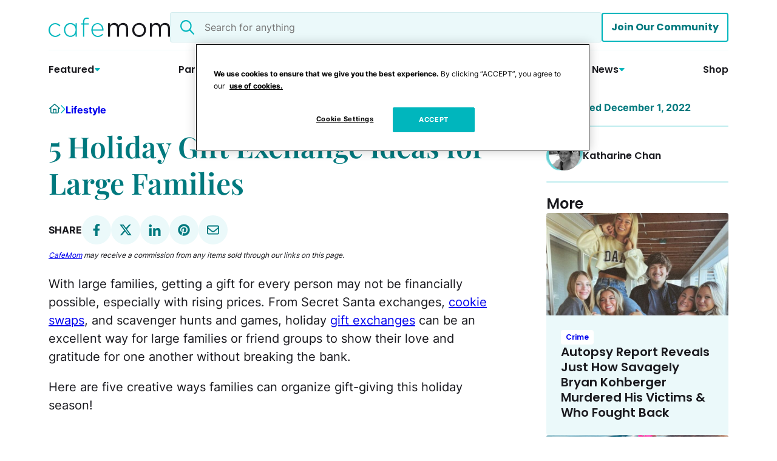

--- FILE ---
content_type: text/html; charset=UTF-8
request_url: https://cafemom.com/lifestyle/holiday-gift-exchange-ideas-for-large-families
body_size: 38035
content:


<!DOCTYPE html>

<html lang="en-US">

<head> <script>
//----------------------------------------------------------
//------ JAVASCRIPT HOOK FUNCTIONS FOR GRAVITY FORMS -------
//----------------------------------------------------------

if ( ! gform ) {
	document.addEventListener( 'gform_main_scripts_loaded', function() { gform.scriptsLoaded = true; } );
	document.addEventListener( 'gform/theme/scripts_loaded', function() { gform.themeScriptsLoaded = true; } );
	window.addEventListener( 'DOMContentLoaded', function() { gform.domLoaded = true; } );

	var gform = {
		domLoaded: false,
		scriptsLoaded: false,
		themeScriptsLoaded: false,
		isFormEditor: () => typeof InitializeEditor === 'function',

		/**
		 * @deprecated 2.9 the use of initializeOnLoaded in the form editor context is deprecated.
		 * @remove-in 4.0 this function will not check for gform.isFormEditor().
		 */
		callIfLoaded: function ( fn ) {
			if ( gform.domLoaded && gform.scriptsLoaded && ( gform.themeScriptsLoaded || gform.isFormEditor() ) ) {
				if ( gform.isFormEditor() ) {
					console.warn( 'The use of gform.initializeOnLoaded() is deprecated in the form editor context and will be removed in Gravity Forms 3.1.' );
				}
				fn();
				return true;
			}
			return false;
		},

		/**
		 * Call a function when all scripts are loaded
		 *
		 * @param function fn the callback function to call when all scripts are loaded
		 *
		 * @returns void
		 */
		initializeOnLoaded: function( fn ) {
			if ( ! gform.callIfLoaded( fn ) ) {
				document.addEventListener( 'gform_main_scripts_loaded', () => { gform.scriptsLoaded = true; gform.callIfLoaded( fn ); } );
				document.addEventListener( 'gform/theme/scripts_loaded', () => { gform.themeScriptsLoaded = true; gform.callIfLoaded( fn ); } );
				window.addEventListener( 'DOMContentLoaded', () => { gform.domLoaded = true; gform.callIfLoaded( fn ); } );
			}
		},

		hooks: { action: {}, filter: {} },
		addAction: function( action, callable, priority, tag ) {
			gform.addHook( 'action', action, callable, priority, tag );
		},
		addFilter: function( action, callable, priority, tag ) {
			gform.addHook( 'filter', action, callable, priority, tag );
		},
		doAction: function( action ) {
			gform.doHook( 'action', action, arguments );
		},
		applyFilters: function( action ) {
			return gform.doHook( 'filter', action, arguments );
		},
		removeAction: function( action, tag ) {
			gform.removeHook( 'action', action, tag );
		},
		removeFilter: function( action, priority, tag ) {
			gform.removeHook( 'filter', action, priority, tag );
		},
		addHook: function( hookType, action, callable, priority, tag ) {
			if ( undefined == gform.hooks[hookType][action] ) {
				gform.hooks[hookType][action] = [];
			}
			var hooks = gform.hooks[hookType][action];
			if ( undefined == tag ) {
				tag = action + '_' + hooks.length;
			}
			if( priority == undefined ){
				priority = 10;
			}

			gform.hooks[hookType][action].push( { tag:tag, callable:callable, priority:priority } );
		},
		doHook: function( hookType, action, args ) {

			// splice args from object into array and remove first index which is the hook name
			args = Array.prototype.slice.call(args, 1);

			if ( undefined != gform.hooks[hookType][action] ) {
				var hooks = gform.hooks[hookType][action], hook;
				//sort by priority
				hooks.sort(function(a,b){return a["priority"]-b["priority"]});

				hooks.forEach( function( hookItem ) {
					hook = hookItem.callable;

					if(typeof hook != 'function')
						hook = window[hook];
					if ( 'action' == hookType ) {
						hook.apply(null, args);
					} else {
						args[0] = hook.apply(null, args);
					}
				} );
			}
			if ( 'filter'==hookType ) {
				return args[0];
			}
		},
		removeHook: function( hookType, action, priority, tag ) {
			if ( undefined != gform.hooks[hookType][action] ) {
				var hooks = gform.hooks[hookType][action];
				hooks = hooks.filter( function(hook, index, arr) {
					var removeHook = (undefined==tag||tag==hook.tag) && (undefined==priority||priority==hook.priority);
					return !removeHook;
				} );
				gform.hooks[hookType][action] = hooks;
			}
		}
	};
}
</script>

<!-- OneTrust Cookies Consent Notice start for cafemom.com -->
<script src="https://cdn.cookielaw.org/scripttemplates/otSDKStub.js"  type="text/javascript" charset="UTF-8" data-domain-script="488c9efd-1604-4fdc-ae78-b11efa894765" ></script>
<script type="text/javascript">
function OptanonWrapper() { }
</script>
<!-- OneTrust Cookies Consent Notice end for cafemom.com -->

<!-- Start WKND tag. Deploy at the beginning of document head. -->
<!-- Tag for Wild Sky Media | Cafe Mom  (www.cafemom.com) -->
<script>
        (function(d) {
                var e = d.createElement('script');
                e.src = d.location.protocol + '//tag.wknd.ai/8174/i.js';
                e.async = true;
                d.getElementsByTagName("head")[0].appendChild(e);
        }(document));
</script>
<!-- End WKND tag -->

		<meta name='robots' content='index, follow, max-image-preview:large, max-snippet:-1, max-video-preview:-1' />
	<style>img:is([sizes="auto" i], [sizes^="auto," i]) { contain-intrinsic-size: 3000px 1500px }</style>
	
<!-- Google Tag Manager for WordPress by gtm4wp.com -->
<script data-cfasync="false" data-pagespeed-no-defer>
	var gtm4wp_datalayer_name = "dataLayer";
	var dataLayer = dataLayer || [];
</script>
<!-- End Google Tag Manager for WordPress by gtm4wp.com -->		<!-- PubMatic OpenWrap -->
		<script>
			// Check for debug flag in URL
			const PUBMATIC_DEBUG = new URLSearchParams(window.location.search).has('pubdebug');

			if (PUBMATIC_DEBUG) {
				console.log('%c[PubMatic] Debug mode ON', 'color:#0af; font-weight:bold;');
			}

			// Function to check if PubMatic's pwt.js has loaded
			function checkPubMaticLoaded(retries = 15) {
				if (window.PWT && window.PWT.versionDetails && window.PWT.bidMap) {
					if (PUBMATIC_DEBUG) {
						console.log('%c[PubMatic] OpenWrap fully initialized', 'color:#0af');
					}
					return;
				}

				if (retries > 0) {
					setTimeout(() => checkPubMaticLoaded(retries - 1), 200);
				} else {
					console.warn("[PubMatic] WARNING: OpenWrap did not initialize.");
				}
			}

			document.addEventListener("DOMContentLoaded", () => checkPubMaticLoaded());
		</script>

		<script 
			type="text/javascript" 
			src="https://ads.pubmatic.com/AdServer/js/pwt/167327/19052/pwt.js" 
			async
			onload="console.log('[PubMatic] pwt.js loaded')" 
			onerror="console.warn('[PubMatic] ERROR: pwt.js could not be loaded');">
		</script>
		
	<!-- This site is optimized with the Yoast SEO plugin v26.8 - https://yoast.com/product/yoast-seo-wordpress/ -->
	<title>5 Holiday Gift Exchange Ideas for Large Families</title>
	<meta name="description" content="Creative ways families can organize gift-giving this holiday season." />
	<link rel="canonical" href="https://cafemom.com/lifestyle/holiday-gift-exchange-ideas-for-large-families" />
	<meta property="og:locale" content="en_US" />
	<meta property="og:type" content="article" />
	<meta property="og:title" content="5 Holiday Gift Exchange Ideas for Large Families" />
	<meta property="og:description" content="We have the whole fam covered!" />
	<meta property="og:url" content="https://cafemom.com/lifestyle/holiday-gift-exchange-ideas-for-large-families" />
	<meta property="og:site_name" content="CafeMom.com" />
	<meta property="article:published_time" content="2022-12-01T10:30:00+00:00" />
	<meta property="article:modified_time" content="2024-12-16T18:15:20+00:00" />
	<meta name="author" content="Katharine Chan" />
	<meta name="twitter:card" content="summary_large_image" />
	<script type="application/ld+json" class="yoast-schema-graph">{"@context":"https://schema.org","@graph":[{"@type":"Article","@id":"https://cafemom.com/lifestyle/holiday-gift-exchange-ideas-for-large-families#article","isPartOf":{"@id":"https://cafemom.com/lifestyle/holiday-gift-exchange-ideas-for-large-families"},"author":{"name":"Lorena Mendieta Bueno","@id":"https://cafemom.com/#/schema/person/d7089772f0722a31923216a52a130dde"},"headline":"5 Holiday Gift Exchange Ideas for Large Families","datePublished":"2022-12-01T10:30:00+00:00","dateModified":"2024-12-16T18:15:20+00:00","mainEntityOfPage":{"@id":"https://cafemom.com/lifestyle/holiday-gift-exchange-ideas-for-large-families"},"wordCount":75,"keywords":["Christmas","family time","shopping"],"articleSection":["Food and Celebrations","Lifestyle"],"inLanguage":"en-US"},{"@type":"WebPage","@id":"https://cafemom.com/lifestyle/holiday-gift-exchange-ideas-for-large-families","url":"https://cafemom.com/lifestyle/holiday-gift-exchange-ideas-for-large-families","name":"5 Holiday Gift Exchange Ideas for Large Families","isPartOf":{"@id":"https://cafemom.com/#website"},"datePublished":"2022-12-01T10:30:00+00:00","dateModified":"2024-12-16T18:15:20+00:00","author":{"@id":"https://cafemom.com/#/schema/person/d7089772f0722a31923216a52a130dde"},"description":"Creative ways families can organize gift-giving this holiday season.","breadcrumb":{"@id":"https://cafemom.com/lifestyle/holiday-gift-exchange-ideas-for-large-families#breadcrumb"},"inLanguage":"en-US","potentialAction":[{"@type":"ReadAction","target":["https://cafemom.com/lifestyle/holiday-gift-exchange-ideas-for-large-families"]}]},{"@type":"BreadcrumbList","@id":"https://cafemom.com/lifestyle/holiday-gift-exchange-ideas-for-large-families#breadcrumb","itemListElement":[{"@type":"ListItem","position":1,"name":"Home","item":"https://cafemom.com/"},{"@type":"ListItem","position":2,"name":"Lifestyle","item":"https://cafemom.com/lifestyle"},{"@type":"ListItem","position":3,"name":"5 Holiday Gift Exchange Ideas for Large Families"}]},{"@type":"WebSite","@id":"https://cafemom.com/#website","url":"https://cafemom.com/","name":"CafeMom.com","description":"Parenting, Baby Names, Celebrities, and Royal News","alternateName":"CafeMom","potentialAction":[{"@type":"SearchAction","target":{"@type":"EntryPoint","urlTemplate":"https://cafemom.com/?s={search_term_string}"},"query-input":{"@type":"PropertyValueSpecification","valueRequired":true,"valueName":"search_term_string"}}],"inLanguage":"en-US"},{"@type":"Person","@id":"https://cafemom.com/#/schema/person/d7089772f0722a31923216a52a130dde","name":"Lorena Mendieta Bueno","image":{"@type":"ImageObject","inLanguage":"en-US","@id":"https://cafemom.com/#/schema/person/image/","url":"https://secure.gravatar.com/avatar/83d50bc2e6a58deb7a64fd00ed09be83ecd7f01dece1888ab1e681e4b2e792e8?s=96&d=mm&r=g","contentUrl":"https://secure.gravatar.com/avatar/83d50bc2e6a58deb7a64fd00ed09be83ecd7f01dece1888ab1e681e4b2e792e8?s=96&d=mm&r=g","caption":"Lorena Mendieta Bueno"},"url":"https://cafemom.com/author/lbueno"}]}</script>
	<!-- / Yoast SEO plugin. -->



<!-- Google Tag Manager for WordPress by gtm4wp.com -->
<!-- GTM Container placement set to automatic -->
<script data-cfasync="false" data-pagespeed-no-defer>
	var dataLayer_content = {"pageTitle":"5 Holiday Gift Exchange Ideas for Large Families","pagePostType":"post","pagePostType2":"single-post","pageCategory":["lifestyle-food-and-celebrations","lifestyle"],"pageAttributes":["christmas","family-time","shopping"],"pagePostDate":"December 1, 2022","pagePostDateYear":2022,"pagePostDateMonth":12,"pagePostDateDay":1,"pagePostDateDayName":"Thursday","pagePostDateHour":10,"pagePostDateMinute":30,"pagePostDateIso":"2022-12-01T10:30:00-05:00","pagePostDateUnix":1669890600,"pagePostTerms":{"category":["Food and Celebrations","Lifestyle"],"post_tag":["Christmas","family time","shopping"],"meta":{"wd_gallery_slides_0_wd_type":"media","wd_gallery_slides_0_wd_title":"Secret Santa","wd_gallery_slides_0_wd_slug":"1-secret-santa","wd_gallery_slides_0_wd_embed_image":"","wd_gallery_slides_0_wd_hide_title":0,"wd_gallery_slides_0_wd_title_url":"","wd_gallery_slides_0_wd_image":"","wd_gallery_slides_0_wd_image_title":"","wd_gallery_slides_0_wd_image_caption":"","wd_gallery_slides_0_wd_product_link":"","wd_gallery_slides_0_wd_store_name":"","wd_gallery_slides_0_wd_price_type":"","wd_gallery_slides_0_wd_price":"","wd_gallery_slides_0_wd_price_range":"","wd_gallery_slides_0_wd_product_categories":"","wd_gallery_slides_0_wd_content":"With large families, it can be overwhelming and expensive to buy a gift for everyone. In this classic holiday gift exchange, the name of every family member is written on a card and placed in a hat, and each person takes turns drawing a name. Each person will buy one gift for the person they have drawn.\r\n\r\nA price limit can be set to manage costs, keep it fair, and prevent overspending. Preferred gift ideas can also be added to the name card so that it takes the guesswork out and everyone is happy with what they get.\r\n\r\nSome gift ideas that we think everyone would enjoy include:\r\n\r\nOT ONETOP iPhone Wallet Case with Card Holder\r\n\r\nODISTAR Desktop Vacuum Cleaner","wd_gallery_slides_1_wd_type":"media","wd_gallery_slides_1_wd_title":"White Elephant Gift Exchange","wd_gallery_slides_1_wd_slug":"2-white-elephant-gift-exchange","wd_gallery_slides_1_wd_embed_image":"","wd_gallery_slides_1_wd_hide_title":0,"wd_gallery_slides_1_wd_title_url":"","wd_gallery_slides_1_wd_image":694835,"wd_gallery_slides_1_wd_image_title":"family opening gifts","wd_gallery_slides_1_wd_image_caption":"iStock","wd_gallery_slides_1_wd_product_link":"","wd_gallery_slides_1_wd_store_name":"","wd_gallery_slides_1_wd_price_type":"","wd_gallery_slides_1_wd_price":"","wd_gallery_slides_1_wd_price_range":"","wd_gallery_slides_1_wd_product_categories":"","wd_gallery_slides_1_wd_content":"This is also known as the \"Dirty Santa Gift Exchange\" because it involves stealing other people's presents. Everyone sits in a circle and all the presents are piled in the middle. Each person takes turns drawing a number from a hat.\r\n\r\nThe person who is No. 1 goes first. They get to pick a gift from the pile and unwrap it, revealing to everyone what it is. Then the person who is No. 2 goes. They can either pick a new gift from the pile or \"steal\" the opened gift. If someone has their gift \"stolen\" they get to go again, either stealing or picking from the pile. The exchange keeps going until everyone has a gift.\r\n\r\nSome gift ideas we think everyone will want to steal include:\r\n\r\nBedsure Fleece Throw Blanket\r\n\r\nRelcom Slushie Maker Cup","wd_gallery_slides_2_wd_type":"media","wd_gallery_slides_2_wd_title":"Scavenger Hunt","wd_gallery_slides_2_wd_slug":"3-scavenger-hunt","wd_gallery_slides_2_wd_embed_image":"","wd_gallery_slides_2_wd_hide_title":0,"wd_gallery_slides_2_wd_title_url":"","wd_gallery_slides_2_wd_image":694836,"wd_gallery_slides_2_wd_image_title":"scavenger hunt","wd_gallery_slides_2_wd_image_caption":"iStock","wd_gallery_slides_2_wd_product_link":"","wd_gallery_slides_2_wd_store_name":"","wd_gallery_slides_2_wd_price_type":"","wd_gallery_slides_2_wd_price":"","wd_gallery_slides_2_wd_price_range":"","wd_gallery_slides_2_wd_product_categories":"","wd_gallery_slides_2_wd_content":"Who doesn't love a fun little game during the holidays? This one takes some planning and organization beforehand but it's definitely worth the effort. You will need to prepare clues, hide the treasure, and play game master.\r\n\r\nDivide into teams and provide each group with a game card. On the card, there can be riddles, clues, trivia or quests to solve. The location of the treasure will be revealed once the final clue is completed.\r\n\r\nThe treasure can be simple and inexpensive and enjoyed at the moment. Some examples could be a box of chocolates or a few bottles of wine. Or you make the treasure another game to keep the fun going. Some games we love include:\r\n\r\nExploding Kittens Original Edition — Card Games for Adults Teens & Kids\r\n\r\nTaco Cat Goat Cheese Deck Game\r\n\r\nSushi Go! — The Pick and Pass Card Game","wd_gallery_slides_3_wd_type":"media","wd_gallery_slides_3_wd_title":"Gift Category","wd_gallery_slides_3_wd_slug":"4-gift-category","wd_gallery_slides_3_wd_embed_image":"","wd_gallery_slides_3_wd_hide_title":0,"wd_gallery_slides_3_wd_title_url":"","wd_gallery_slides_3_wd_image":694837,"wd_gallery_slides_3_wd_image_title":"family opening Christmas gifts","wd_gallery_slides_3_wd_image_caption":"Louise Beaumont\/Getty","wd_gallery_slides_3_wd_product_link":"","wd_gallery_slides_3_wd_store_name":"","wd_gallery_slides_3_wd_price_type":"","wd_gallery_slides_3_wd_price":"","wd_gallery_slides_3_wd_price_range":"","wd_gallery_slides_3_wd_product_categories":"","wd_gallery_slides_3_wd_content":"Everyone chooses a category from which they want a gift. A price limit is set.\r\n\r\nSome categories can include books, gaming, fitness and health, self-care, cooking, baking, beauty, music, movies, outdoors, and fashion. A tally is made for each category. Each person is randomly assigned a category to buy a gift.\r\n\r\nAt the party, gifts are wrapped and labeled with their category. Guests leave with a gift from the category that they originally chose and open them up at home for a surprise.","wd_gallery_slides_4_wd_type":"media","wd_gallery_slides_4_wd_title":"Cookie Swap","wd_gallery_slides_4_wd_slug":"5-cookie-swap","wd_gallery_slides_4_wd_embed_image":"","wd_gallery_slides_4_wd_hide_title":0,"wd_gallery_slides_4_wd_title_url":"","wd_gallery_slides_4_wd_image":694839,"wd_gallery_slides_4_wd_image_title":"Bake Cookies","wd_gallery_slides_4_wd_image_caption":"iStock","wd_gallery_slides_4_wd_product_link":"","wd_gallery_slides_4_wd_store_name":"","wd_gallery_slides_4_wd_price_type":"","wd_gallery_slides_4_wd_price":"","wd_gallery_slides_4_wd_price_range":"","wd_gallery_slides_4_wd_product_categories":"","wd_gallery_slides_4_wd_content":"Holidays and treats go hand in hand. Guests bring their homemade cookies and the host takes care of packaging them up. Everyone leaves with a tin or container full of different cookies. Be sure to inform the group about food allergies, such as nuts, dairy, eggs, and gluten so guests can prepare.\r\n\r\nIf you're not the baking type, we love these delicious cookies that you can buy online:\r\n\r\nDaelman's Caramel Wafer, Stroopwafel\r\n\r\nBacon Fat Gingersnaps","wd_gallery_slides":5,"wd_gallery_number_display":"up","wd_sponsor_relationship":"","wd_intention_tag":"Ecommerce","wd_safe_for_cross_promotion":"a:2:{i:0;s:3:\"Mom\";i:1;s:12:\"LittleThings\";}","wd_safe_for_advertiser":1,"wd_post_type":"gallery","wd_shoppable":0,"wd_contentful_sys_id":"3X0odU4AL4tIXkrfbuNbWT","wd_fb_page_special_topics":"a:2:{i:0;s:9:\"Christmas\";i:1;s:8:\"Holidays\";}","wd_updated_date":"","wd_hide_publish_date":0,"wd_authors":"a:1:{i:0;s:4:\"2107\";}","wd_square_cropping_preference":"center","wd_hide_on_homepage":0,"wd_disclaimer":"Shoppable","wd_outline_title":"","wd_outline_topics":"","wd_editorial_status":"Copy Edited","apple_news_api_id":"f9f06437-3524-4ae4-9193-c90311e3e154","apple_news_api_share_url":"https:\/\/apple.news\/A-fBkNzUkSuSRk8kDEePhVA","apple_news_api_revision":"AAAAAAAAAAD\/\/\/\/\/\/\/\/\/\/w==","nota_hashtags_history":"[]","nota_headline_history":"[]","nota_slug_history":"[]","nota_excerpt_history":"[]","nota_tag_history":"[]","nota_quotes_history":"[]","nota_seo_title_history":"[]","nota_seo_desc_history":"[]","nota_social_post_facebook_history":"[]","nota_social_post_linkedin_history":"[]","nota_social_post_instagram_history":"[]","nota_social_post_threads_history":"[]","nota_social_post_tiktok_history":"[]","nota_social_post_twitter_history":"[]","nota_sms_history":"[]","nota_summary_history":"[]","nota_keywords_synonyms_history":"[]","wd_featured_title":"","wd_image_overlay":0,"apple_news_api_created_at":"2024-12-16T18:15:24Z","apple_news_api_modified_at":"2024-12-16T18:15:24Z","apple_news_article_checksum":"16e06f8e"}},"postID":119828,"postFormat":"standard","authorName":"Katharine Chan","sponsorCode":"none"};
	dataLayer.push( dataLayer_content );
</script>
<script data-cfasync="false" data-pagespeed-no-defer>
(function(w,d,s,l,i){w[l]=w[l]||[];w[l].push({'gtm.start':
new Date().getTime(),event:'gtm.js'});var f=d.getElementsByTagName(s)[0],
j=d.createElement(s),dl=l!='dataLayer'?'&l='+l:'';j.async=true;j.src=
'//www.googletagmanager.com/gtm.js?id='+i+dl+'&gtm_auth=X0zmDNDstBXsEl160dmy1g&gtm_preview=env-1&gtm_cookies_win=x';f.parentNode.insertBefore(j,f);
})(window,document,'script','dataLayer','GTM-TCZNMFN');
</script>
<!-- End Google Tag Manager for WordPress by gtm4wp.com -->		<script async src="https://securepubads.g.doubleclick.net/tag/js/gpt.js" crossorigin="anonymous"></script>
		<script>
			console.log('[GAM Injector] Loading GPT.js with targeting data:', {"sponsor":"none","language":"en_US","tags":["christmas","family-time","shopping"],"primary_category":"lifestyle","other_categories":["lifestyle-food-and-celebrations"],"homepage":"false","utm_source":"none"});
			console.log('[GAM Injector] PC:', );
			window.googletag = window.googletag || { cmd: [] };

			function initGAMWithPubMatic(targeting) {
				googletag.cmd.push(function() {
					// --- GAM targeting ---
					googletag.pubads()
						.setTargeting("sponsor", [targeting.sponsor])
						.setTargeting("language", [targeting.language])
						.setTargeting("tags", targeting.tags)
						.setTargeting("primary-category", targeting.primary_category)
						.setTargeting("category", targeting.other_categories)
						.setTargeting("utm_source", [targeting.utm_source])
						.setTargeting("homepage", [targeting.homepage]);

					// --- Enable services ---
					googletag.pubads().enableSingleRequest();
					googletag.pubads().collapseEmptyDivs();
					googletag.enableServices();
				});
			}

			function waitForPWT(targeting, retries = 20) {
				if (window.PWT) {
					console.log("[PubMatic] PWT ready!");

					// Inicializar GAM de inmediato para que los Ads normales se vean
					initGAMWithPubMatic(targeting);

					// --- Agregar listeners para los bids de PubMatic ---
					window.PWT.onEvent('bidResponse', function(eventAdUnit) {
						console.log("[PubMatic] bidResponse received for ad unit:", eventAdUnit.divID);

						const adUnit = window.PWT.adUnits[eventAdUnit.divID];
						if (!adUnit) return;

						if (adUnit.adapters && adUnit.adapters.pubmatic && adUnit.adapters.pubmatic.bids) {
							const bidIds = Object.keys(adUnit.adapters.pubmatic.bids);
							if (bidIds.length) {
								const bid = adUnit.adapters.pubmatic.bids[bidIds[0]];
								console.log("[PubMatic] Setting key-values for ad unit:", eventAdUnit.divID, bid);

								googletag.pubads()
									.setTargeting("pwtplt", [bid.kgpv || ""])
									.setTargeting("pwtpid", [adUnit.adapters.pubmatic.adapterID || ""])
									.setTargeting("pwtecp", [bid.netEcpm || 0])
									.setTargeting("pwtbst", [bid.status || 0]);

								// Refrescar solo este slot
								const slot = googletag.pubads().getSlots().find(s => s.getSlotElementId() === eventAdUnit.divID);
								if (slot) googletag.pubads().refresh([slot]);
							}
						} else {
							console.warn("[PubMatic] No PubMatic bids for ad unit:", eventAdUnit.divID);
						}
					});

					console.log("[PubMatic] PubMatic key-value listeners attached.");

				} else if (retries > 0) {
					// Reintentar si PWT todavía no está listo
					setTimeout(() => waitForPWT(targeting, retries - 1), 250);
				} else {
					console.warn("[PubMatic] PWT never became ready, initializing GAM only.");
					initGAMWithPubMatic(targeting);
				}
			}

			document.addEventListener("DOMContentLoaded", function() {
				const targeting = {"sponsor":"none","language":"en_US","tags":["christmas","family-time","shopping"],"primary_category":"lifestyle","other_categories":["lifestyle-food-and-celebrations"],"homepage":"false","utm_source":"none"};
				waitForPWT(targeting);
			});

			// googletag.cmd.push(function() {

			// 	// ----------------------------------------
			// 	// Apply custom GAM targeting
			// 	// ----------------------------------------
			// 	googletag.pubads()
			// 		.setTargeting("sponsor", ["none"])
			// 		.setTargeting("language", ["en_US"])
			// 		.setTargeting("tags", ["christmas","family-time","shopping"])
			// 		.setTargeting("primary-category", "lifestyle")
			// 		.setTargeting("category", ["lifestyle-food-and-celebrations"])
			// 		.setTargeting("utm_source", ["none"])
			// 		.setTargeting("homepage", ["false"]);
				
			// 	// ----------------------------------------
			// 	// Add PubMatic OpenWrap key-values
			// 	// ----------------------------------------
			// 	if (window.PWT && window.PWT.addKeyValues) {
			// 		console.log("[PubMatic] Adding OpenWrap key-values to GAM (pwtplt, pwtpid, pwtecp, pwtbst)");
			// 		window.PWT.addKeyValues();
			// 	} else {
			// 		console.warn("[PubMatic] addKeyValues() not available at this moment.");
			// 	}
				
			// 	// ----------------------------------------
			// 	// Enable services after all targeting is set
			// 	// ----------------------------------------
			// 	googletag.pubads().enableSingleRequest();
			// 	googletag.pubads().collapseEmptyDivs();
			// 	googletag.enableServices();
			// });
		</script>
		<script>
window._wpemojiSettings = {"baseUrl":"https:\/\/s.w.org\/images\/core\/emoji\/16.0.1\/72x72\/","ext":".png","svgUrl":"https:\/\/s.w.org\/images\/core\/emoji\/16.0.1\/svg\/","svgExt":".svg","source":{"wpemoji":"https:\/\/cafemom.com\/wp-includes\/js\/wp-emoji.js?ver=6.8.3","twemoji":"https:\/\/cafemom.com\/wp-includes\/js\/twemoji.js?ver=6.8.3"}};
/**
 * @output wp-includes/js/wp-emoji-loader.js
 */

/**
 * Emoji Settings as exported in PHP via _print_emoji_detection_script().
 * @typedef WPEmojiSettings
 * @type {object}
 * @property {?object} source
 * @property {?string} source.concatemoji
 * @property {?string} source.twemoji
 * @property {?string} source.wpemoji
 * @property {?boolean} DOMReady
 * @property {?Function} readyCallback
 */

/**
 * Support tests.
 * @typedef SupportTests
 * @type {object}
 * @property {?boolean} flag
 * @property {?boolean} emoji
 */

/**
 * IIFE to detect emoji support and load Twemoji if needed.
 *
 * @param {Window} window
 * @param {Document} document
 * @param {WPEmojiSettings} settings
 */
( function wpEmojiLoader( window, document, settings ) {
	if ( typeof Promise === 'undefined' ) {
		return;
	}

	var sessionStorageKey = 'wpEmojiSettingsSupports';
	var tests = [ 'flag', 'emoji' ];

	/**
	 * Checks whether the browser supports offloading to a Worker.
	 *
	 * @since 6.3.0
	 *
	 * @private
	 *
	 * @returns {boolean}
	 */
	function supportsWorkerOffloading() {
		return (
			typeof Worker !== 'undefined' &&
			typeof OffscreenCanvas !== 'undefined' &&
			typeof URL !== 'undefined' &&
			URL.createObjectURL &&
			typeof Blob !== 'undefined'
		);
	}

	/**
	 * @typedef SessionSupportTests
	 * @type {object}
	 * @property {number} timestamp
	 * @property {SupportTests} supportTests
	 */

	/**
	 * Get support tests from session.
	 *
	 * @since 6.3.0
	 *
	 * @private
	 *
	 * @returns {?SupportTests} Support tests, or null if not set or older than 1 week.
	 */
	function getSessionSupportTests() {
		try {
			/** @type {SessionSupportTests} */
			var item = JSON.parse(
				sessionStorage.getItem( sessionStorageKey )
			);
			if (
				typeof item === 'object' &&
				typeof item.timestamp === 'number' &&
				new Date().valueOf() < item.timestamp + 604800 && // Note: Number is a week in seconds.
				typeof item.supportTests === 'object'
			) {
				return item.supportTests;
			}
		} catch ( e ) {}
		return null;
	}

	/**
	 * Persist the supports in session storage.
	 *
	 * @since 6.3.0
	 *
	 * @private
	 *
	 * @param {SupportTests} supportTests Support tests.
	 */
	function setSessionSupportTests( supportTests ) {
		try {
			/** @type {SessionSupportTests} */
			var item = {
				supportTests: supportTests,
				timestamp: new Date().valueOf()
			};

			sessionStorage.setItem(
				sessionStorageKey,
				JSON.stringify( item )
			);
		} catch ( e ) {}
	}

	/**
	 * Checks if two sets of Emoji characters render the same visually.
	 *
	 * This is used to determine if the browser is rendering an emoji with multiple data points
	 * correctly. set1 is the emoji in the correct form, using a zero-width joiner. set2 is the emoji
	 * in the incorrect form, using a zero-width space. If the two sets render the same, then the browser
	 * does not support the emoji correctly.
	 *
	 * This function may be serialized to run in a Worker. Therefore, it cannot refer to variables from the containing
	 * scope. Everything must be passed by parameters.
	 *
	 * @since 4.9.0
	 *
	 * @private
	 *
	 * @param {CanvasRenderingContext2D} context 2D Context.
	 * @param {string} set1 Set of Emoji to test.
	 * @param {string} set2 Set of Emoji to test.
	 *
	 * @return {boolean} True if the two sets render the same.
	 */
	function emojiSetsRenderIdentically( context, set1, set2 ) {
		// Cleanup from previous test.
		context.clearRect( 0, 0, context.canvas.width, context.canvas.height );
		context.fillText( set1, 0, 0 );
		var rendered1 = new Uint32Array(
			context.getImageData(
				0,
				0,
				context.canvas.width,
				context.canvas.height
			).data
		);

		// Cleanup from previous test.
		context.clearRect( 0, 0, context.canvas.width, context.canvas.height );
		context.fillText( set2, 0, 0 );
		var rendered2 = new Uint32Array(
			context.getImageData(
				0,
				0,
				context.canvas.width,
				context.canvas.height
			).data
		);

		return rendered1.every( function ( rendered2Data, index ) {
			return rendered2Data === rendered2[ index ];
		} );
	}

	/**
	 * Checks if the center point of a single emoji is empty.
	 *
	 * This is used to determine if the browser is rendering an emoji with a single data point
	 * correctly. The center point of an incorrectly rendered emoji will be empty. A correctly
	 * rendered emoji will have a non-zero value at the center point.
	 *
	 * This function may be serialized to run in a Worker. Therefore, it cannot refer to variables from the containing
	 * scope. Everything must be passed by parameters.
	 *
	 * @since 6.8.2
	 *
	 * @private
	 *
	 * @param {CanvasRenderingContext2D} context 2D Context.
	 * @param {string} emoji Emoji to test.
	 *
	 * @return {boolean} True if the center point is empty.
	 */
	function emojiRendersEmptyCenterPoint( context, emoji ) {
		// Cleanup from previous test.
		context.clearRect( 0, 0, context.canvas.width, context.canvas.height );
		context.fillText( emoji, 0, 0 );

		// Test if the center point (16, 16) is empty (0,0,0,0).
		var centerPoint = context.getImageData(16, 16, 1, 1);
		for ( var i = 0; i < centerPoint.data.length; i++ ) {
			if ( centerPoint.data[ i ] !== 0 ) {
				// Stop checking the moment it's known not to be empty.
				return false;
			}
		}

		return true;
	}

	/**
	 * Determines if the browser properly renders Emoji that Twemoji can supplement.
	 *
	 * This function may be serialized to run in a Worker. Therefore, it cannot refer to variables from the containing
	 * scope. Everything must be passed by parameters.
	 *
	 * @since 4.2.0
	 *
	 * @private
	 *
	 * @param {CanvasRenderingContext2D} context 2D Context.
	 * @param {string} type Whether to test for support of "flag" or "emoji".
	 * @param {Function} emojiSetsRenderIdentically Reference to emojiSetsRenderIdentically function, needed due to minification.
	 * @param {Function} emojiRendersEmptyCenterPoint Reference to emojiRendersEmptyCenterPoint function, needed due to minification.
	 *
	 * @return {boolean} True if the browser can render emoji, false if it cannot.
	 */
	function browserSupportsEmoji( context, type, emojiSetsRenderIdentically, emojiRendersEmptyCenterPoint ) {
		var isIdentical;

		switch ( type ) {
			case 'flag':
				/*
				 * Test for Transgender flag compatibility. Added in Unicode 13.
				 *
				 * To test for support, we try to render it, and compare the rendering to how it would look if
				 * the browser doesn't render it correctly (white flag emoji + transgender symbol).
				 */
				isIdentical = emojiSetsRenderIdentically(
					context,
					'\uD83C\uDFF3\uFE0F\u200D\u26A7\uFE0F', // as a zero-width joiner sequence
					'\uD83C\uDFF3\uFE0F\u200B\u26A7\uFE0F' // separated by a zero-width space
				);

				if ( isIdentical ) {
					return false;
				}

				/*
				 * Test for Sark flag compatibility. This is the least supported of the letter locale flags,
				 * so gives us an easy test for full support.
				 *
				 * To test for support, we try to render it, and compare the rendering to how it would look if
				 * the browser doesn't render it correctly ([C] + [Q]).
				 */
				isIdentical = emojiSetsRenderIdentically(
					context,
					'\uD83C\uDDE8\uD83C\uDDF6', // as the sequence of two code points
					'\uD83C\uDDE8\u200B\uD83C\uDDF6' // as the two code points separated by a zero-width space
				);

				if ( isIdentical ) {
					return false;
				}

				/*
				 * Test for English flag compatibility. England is a country in the United Kingdom, it
				 * does not have a two letter locale code but rather a five letter sub-division code.
				 *
				 * To test for support, we try to render it, and compare the rendering to how it would look if
				 * the browser doesn't render it correctly (black flag emoji + [G] + [B] + [E] + [N] + [G]).
				 */
				isIdentical = emojiSetsRenderIdentically(
					context,
					// as the flag sequence
					'\uD83C\uDFF4\uDB40\uDC67\uDB40\uDC62\uDB40\uDC65\uDB40\uDC6E\uDB40\uDC67\uDB40\uDC7F',
					// with each code point separated by a zero-width space
					'\uD83C\uDFF4\u200B\uDB40\uDC67\u200B\uDB40\uDC62\u200B\uDB40\uDC65\u200B\uDB40\uDC6E\u200B\uDB40\uDC67\u200B\uDB40\uDC7F'
				);

				return ! isIdentical;
			case 'emoji':
				/*
				 * Does Emoji 16.0 cause the browser to go splat?
				 *
				 * To test for Emoji 16.0 support, try to render a new emoji: Splatter.
				 *
				 * The splatter emoji is a single code point emoji. Testing for browser support
				 * required testing the center point of the emoji to see if it is empty.
				 *
				 * 0xD83E 0xDEDF (\uD83E\uDEDF) == 🫟 Splatter.
				 *
				 * When updating this test, please ensure that the emoji is either a single code point
				 * or switch to using the emojiSetsRenderIdentically function and testing with a zero-width
				 * joiner vs a zero-width space.
				 */
				var notSupported = emojiRendersEmptyCenterPoint( context, '\uD83E\uDEDF' );
				return ! notSupported;
		}

		return false;
	}

	/**
	 * Checks emoji support tests.
	 *
	 * This function may be serialized to run in a Worker. Therefore, it cannot refer to variables from the containing
	 * scope. Everything must be passed by parameters.
	 *
	 * @since 6.3.0
	 *
	 * @private
	 *
	 * @param {string[]} tests Tests.
	 * @param {Function} browserSupportsEmoji Reference to browserSupportsEmoji function, needed due to minification.
	 * @param {Function} emojiSetsRenderIdentically Reference to emojiSetsRenderIdentically function, needed due to minification.
	 * @param {Function} emojiRendersEmptyCenterPoint Reference to emojiRendersEmptyCenterPoint function, needed due to minification.
	 *
	 * @return {SupportTests} Support tests.
	 */
	function testEmojiSupports( tests, browserSupportsEmoji, emojiSetsRenderIdentically, emojiRendersEmptyCenterPoint ) {
		var canvas;
		if (
			typeof WorkerGlobalScope !== 'undefined' &&
			self instanceof WorkerGlobalScope
		) {
			canvas = new OffscreenCanvas( 300, 150 ); // Dimensions are default for HTMLCanvasElement.
		} else {
			canvas = document.createElement( 'canvas' );
		}

		var context = canvas.getContext( '2d', { willReadFrequently: true } );

		/*
		 * Chrome on OS X added native emoji rendering in M41. Unfortunately,
		 * it doesn't work when the font is bolder than 500 weight. So, we
		 * check for bold rendering support to avoid invisible emoji in Chrome.
		 */
		context.textBaseline = 'top';
		context.font = '600 32px Arial';

		var supports = {};
		tests.forEach( function ( test ) {
			supports[ test ] = browserSupportsEmoji( context, test, emojiSetsRenderIdentically, emojiRendersEmptyCenterPoint );
		} );
		return supports;
	}

	/**
	 * Adds a script to the head of the document.
	 *
	 * @ignore
	 *
	 * @since 4.2.0
	 *
	 * @param {string} src The url where the script is located.
	 *
	 * @return {void}
	 */
	function addScript( src ) {
		var script = document.createElement( 'script' );
		script.src = src;
		script.defer = true;
		document.head.appendChild( script );
	}

	settings.supports = {
		everything: true,
		everythingExceptFlag: true
	};

	// Create a promise for DOMContentLoaded since the worker logic may finish after the event has fired.
	var domReadyPromise = new Promise( function ( resolve ) {
		document.addEventListener( 'DOMContentLoaded', resolve, {
			once: true
		} );
	} );

	// Obtain the emoji support from the browser, asynchronously when possible.
	new Promise( function ( resolve ) {
		var supportTests = getSessionSupportTests();
		if ( supportTests ) {
			resolve( supportTests );
			return;
		}

		if ( supportsWorkerOffloading() ) {
			try {
				// Note that the functions are being passed as arguments due to minification.
				var workerScript =
					'postMessage(' +
					testEmojiSupports.toString() +
					'(' +
					[
						JSON.stringify( tests ),
						browserSupportsEmoji.toString(),
						emojiSetsRenderIdentically.toString(),
						emojiRendersEmptyCenterPoint.toString()
					].join( ',' ) +
					'));';
				var blob = new Blob( [ workerScript ], {
					type: 'text/javascript'
				} );
				var worker = new Worker( URL.createObjectURL( blob ), { name: 'wpTestEmojiSupports' } );
				worker.onmessage = function ( event ) {
					supportTests = event.data;
					setSessionSupportTests( supportTests );
					worker.terminate();
					resolve( supportTests );
				};
				return;
			} catch ( e ) {}
		}

		supportTests = testEmojiSupports( tests, browserSupportsEmoji, emojiSetsRenderIdentically, emojiRendersEmptyCenterPoint );
		setSessionSupportTests( supportTests );
		resolve( supportTests );
	} )
		// Once the browser emoji support has been obtained from the session, finalize the settings.
		.then( function ( supportTests ) {
			/*
			 * Tests the browser support for flag emojis and other emojis, and adjusts the
			 * support settings accordingly.
			 */
			for ( var test in supportTests ) {
				settings.supports[ test ] = supportTests[ test ];

				settings.supports.everything =
					settings.supports.everything && settings.supports[ test ];

				if ( 'flag' !== test ) {
					settings.supports.everythingExceptFlag =
						settings.supports.everythingExceptFlag &&
						settings.supports[ test ];
				}
			}

			settings.supports.everythingExceptFlag =
				settings.supports.everythingExceptFlag &&
				! settings.supports.flag;

			// Sets DOMReady to false and assigns a ready function to settings.
			settings.DOMReady = false;
			settings.readyCallback = function () {
				settings.DOMReady = true;
			};
		} )
		.then( function () {
			return domReadyPromise;
		} )
		.then( function () {
			// When the browser can not render everything we need to load a polyfill.
			if ( ! settings.supports.everything ) {
				settings.readyCallback();

				var src = settings.source || {};

				if ( src.concatemoji ) {
					addScript( src.concatemoji );
				} else if ( src.wpemoji && src.twemoji ) {
					addScript( src.twemoji );
					addScript( src.wpemoji );
				}
			}
		} );
} )( window, document, window._wpemojiSettings );
</script>
<link rel='stylesheet' id='sbi_styles-css' href='https://cafemom.com/wp-content/plugins/instagram-feed/css/sbi-styles.css?ver=6.10.0' media='all' />
<link rel='stylesheet' id='wp-block-library-css' href='https://cafemom.com/wp-includes/css/dist/block-library/style.css?ver=6.8.3' media='all' />
<style id='global-styles-inline-css'>
:root{--wp--preset--aspect-ratio--square: 1;--wp--preset--aspect-ratio--4-3: 4/3;--wp--preset--aspect-ratio--3-4: 3/4;--wp--preset--aspect-ratio--3-2: 3/2;--wp--preset--aspect-ratio--2-3: 2/3;--wp--preset--aspect-ratio--16-9: 16/9;--wp--preset--aspect-ratio--9-16: 9/16;--wp--preset--color--black: #000000;--wp--preset--color--cyan-bluish-gray: #abb8c3;--wp--preset--color--white: #ffffff;--wp--preset--color--pale-pink: #f78da7;--wp--preset--color--vivid-red: #cf2e2e;--wp--preset--color--luminous-vivid-orange: #ff6900;--wp--preset--color--luminous-vivid-amber: #fcb900;--wp--preset--color--light-green-cyan: #7bdcb5;--wp--preset--color--vivid-green-cyan: #00d084;--wp--preset--color--pale-cyan-blue: #8ed1fc;--wp--preset--color--vivid-cyan-blue: #0693e3;--wp--preset--color--vivid-purple: #9b51e0;--wp--preset--color--main: #19191e;--wp--preset--color--primary: #66d3d7;--wp--preset--color--primary-bright: #00b6bd;--wp--preset--color--primary-safe: #00797e;--wp--preset--color--primary-dark: #003b49;--wp--preset--color--secondary: #f2d056;--wp--preset--color--secondary-dark: #8e7413;--wp--preset--color--tertiary: #b3385c;--wp--preset--color--tertiary-dark: #6f2138;--wp--preset--color--background: #ffffff;--wp--preset--color--background-2: #ebf9fa;--wp--preset--color--background-3: #fff9e2;--wp--preset--color--background-4: #ffe4ec;--wp--preset--gradient--vivid-cyan-blue-to-vivid-purple: linear-gradient(135deg,rgba(6,147,227,1) 0%,rgb(155,81,224) 100%);--wp--preset--gradient--light-green-cyan-to-vivid-green-cyan: linear-gradient(135deg,rgb(122,220,180) 0%,rgb(0,208,130) 100%);--wp--preset--gradient--luminous-vivid-amber-to-luminous-vivid-orange: linear-gradient(135deg,rgba(252,185,0,1) 0%,rgba(255,105,0,1) 100%);--wp--preset--gradient--luminous-vivid-orange-to-vivid-red: linear-gradient(135deg,rgba(255,105,0,1) 0%,rgb(207,46,46) 100%);--wp--preset--gradient--very-light-gray-to-cyan-bluish-gray: linear-gradient(135deg,rgb(238,238,238) 0%,rgb(169,184,195) 100%);--wp--preset--gradient--cool-to-warm-spectrum: linear-gradient(135deg,rgb(74,234,220) 0%,rgb(151,120,209) 20%,rgb(207,42,186) 40%,rgb(238,44,130) 60%,rgb(251,105,98) 80%,rgb(254,248,76) 100%);--wp--preset--gradient--blush-light-purple: linear-gradient(135deg,rgb(255,206,236) 0%,rgb(152,150,240) 100%);--wp--preset--gradient--blush-bordeaux: linear-gradient(135deg,rgb(254,205,165) 0%,rgb(254,45,45) 50%,rgb(107,0,62) 100%);--wp--preset--gradient--luminous-dusk: linear-gradient(135deg,rgb(255,203,112) 0%,rgb(199,81,192) 50%,rgb(65,88,208) 100%);--wp--preset--gradient--pale-ocean: linear-gradient(135deg,rgb(255,245,203) 0%,rgb(182,227,212) 50%,rgb(51,167,181) 100%);--wp--preset--gradient--electric-grass: linear-gradient(135deg,rgb(202,248,128) 0%,rgb(113,206,126) 100%);--wp--preset--gradient--midnight: linear-gradient(135deg,rgb(2,3,129) 0%,rgb(40,116,252) 100%);--wp--preset--gradient--gradient-1: linear-gradient(90deg, rgba(0,121,126,0.8) 0%, rgba(0,121,126,0.8) 100%);--wp--preset--font-size--small: 13px;--wp--preset--font-size--medium: 20px;--wp--preset--font-size--large: 36px;--wp--preset--font-size--x-large: 42px;--wp--preset--font-size--font-size-1: 12px;--wp--preset--font-size--font-size-2: 14px;--wp--preset--font-size--font-size-3: 16px;--wp--preset--font-size--font-size-4: 18px;--wp--preset--font-size--font-size-4-fluid: font-size: clamp(16px, calc(1rem + ((1vw - 6px) * 0.3704)), 18px);--wp--preset--font-size--font-size-5: 20px;--wp--preset--font-size--font-size-5-fluid: clamp(18px, calc(1.125rem + ((1vw - 6px) * 0.3704)), 20px);--wp--preset--font-size--font-size-6: 24px;--wp--preset--font-size--font-size-6-fluid: clamp(20px, calc(1.25rem + ((1vw - 6px) * 0.7407)), 24px);--wp--preset--font-size--font-size-7: 28px;--wp--preset--font-size--font-size-8: clamp(24px, calc(1.5rem + ((1vw - 6px) * 1.4815)), 32px);--wp--preset--font-size--font-size-9: clamp(28px, calc(1.75rem + ((1vw - 6px) * 2.2222)), 40px);--wp--preset--font-size--font-size-10: clamp(36px, calc(2.25rem + ((1vw - 6px) * 2.2222)), 48px);--wp--preset--font-size--font-size-11: clamp(32px, calc(2rem + ((1vw - 6px) * 2.963)), 48px);--wp--preset--font-family--primary-font: Inter;--wp--preset--font-family--secondary-font: Poppins;--wp--preset--font-family--tertiary-font: Playfair Display;--wp--preset--spacing--20: 0.44rem;--wp--preset--spacing--30: 0.67rem;--wp--preset--spacing--40: 1rem;--wp--preset--spacing--50: 1.5rem;--wp--preset--spacing--60: 2.25rem;--wp--preset--spacing--70: 3.38rem;--wp--preset--spacing--80: 5.06rem;--wp--preset--spacing--tiny: 8px;--wp--preset--spacing--small: 16px;--wp--preset--spacing--medium: 24px;--wp--preset--spacing--large: clamp(24px, calc(1.5rem + ((1vw - 7.68px) * 1.5625)), 32px);--wp--preset--spacing--x-large: clamp(32px, calc(2rem + ((1vw - 6px) * 1.4815)), 40px);--wp--preset--spacing--xx-large: clamp(40px, calc(2.5rem + ((1vw - 6px) * 4.4444)), 64px);--wp--preset--spacing--xxx-large: clamp(54px, calc(3.375rem + ((1vw - 6px) * 4.5775)), 80px);--wp--preset--shadow--natural: 6px 6px 9px rgba(0, 0, 0, 0.2);--wp--preset--shadow--deep: 12px 12px 50px rgba(0, 0, 0, 0.4);--wp--preset--shadow--sharp: 6px 6px 0px rgba(0, 0, 0, 0.2);--wp--preset--shadow--outlined: 6px 6px 0px -3px rgba(255, 255, 255, 1), 6px 6px rgba(0, 0, 0, 1);--wp--preset--shadow--crisp: 6px 6px 0px rgba(0, 0, 0, 1);--wp--custom--color--primary-hover: #005558;--wp--custom--color--secondary-hover: var(--wp--preset--color--secondary-dark);--wp--custom--color--link: var(--wp--preset--color--primary-safe);--wp--custom--font-weight--thin: 100;--wp--custom--font-weight--extra-light: 200;--wp--custom--font-weight--light: 300;--wp--custom--font-weight--regular: 400;--wp--custom--font-weight--medium: 500;--wp--custom--font-weight--semi-bold: 600;--wp--custom--font-weight--bold: 700;--wp--custom--font-weight--extra-bold: 800;--wp--custom--font-weight--black: 900;--wp--custom--font-size--body-default: var(--wp--preset--font-size--font-size-5);--wp--custom--forms--border-color-focus: var(--wp--preset--color--primary);--wp--custom--forms--border-radius: 4px;--wp--custom--forms--font-size: 16px;--wp--custom--forms--input-padding-vertical: 15px;--wp--custom--forms--input-padding-horizontal: 20px;--wp--custom--forms--spacing-column: var(--wp--custom--spacing--column-gap);--wp--custom--forms--spacing-row: var(--wp--custom--spacing--column-gap);--wp--custom--forms--text-color: var(--wp--preset--color--main);--wp--custom--layout--thin: 740px;--wp--custom--layout--default: 1120px;--wp--custom--layout--wide: calc( var(--wp--custom--layout--default) + 250px);--wp--custom--layout--sidebar: 300px;--wp--custom--spacing--block-gap: 24px;--wp--custom--spacing--column-gap: var(--wp--custom--spacing--block-gap);--wp--custom--spacing--viewport-padding: var(--wp--preset--spacing--medium);}.wp-block-button .wp-block-button__link{--wp--preset--color--primary: #66d3d7;--wp--preset--color--primary-safe: #00797e;--wp--preset--color--primary-bright: #00b6bd;--wp--preset--color--primary-dark: #003b49;--wp--preset--color--secondary: #f2d056;--wp--preset--color--tertiary: #b3385c;--wp--preset--color--background: #ffffff;}:root { --wp--style--global--content-size: var(--wp--custom--layout--thin);--wp--style--global--wide-size: var(--wp--custom--layout--wide); }:where(body) { margin: 0; }.wp-site-blocks { padding-top: var(--wp--style--root--padding-top); padding-bottom: var(--wp--style--root--padding-bottom); }.has-global-padding { padding-right: var(--wp--style--root--padding-right); padding-left: var(--wp--style--root--padding-left); }.has-global-padding > .alignfull { margin-right: calc(var(--wp--style--root--padding-right) * -1); margin-left: calc(var(--wp--style--root--padding-left) * -1); }.has-global-padding :where(:not(.alignfull.is-layout-flow) > .has-global-padding:not(.wp-block-block, .alignfull)) { padding-right: 0; padding-left: 0; }.has-global-padding :where(:not(.alignfull.is-layout-flow) > .has-global-padding:not(.wp-block-block, .alignfull)) > .alignfull { margin-left: 0; margin-right: 0; }.wp-site-blocks > .alignleft { float: left; margin-right: 2em; }.wp-site-blocks > .alignright { float: right; margin-left: 2em; }.wp-site-blocks > .aligncenter { justify-content: center; margin-left: auto; margin-right: auto; }:where(.wp-site-blocks) > * { margin-block-start: var(--wp--custom--spacing--block-gap); margin-block-end: 0; }:where(.wp-site-blocks) > :first-child { margin-block-start: 0; }:where(.wp-site-blocks) > :last-child { margin-block-end: 0; }:root { --wp--style--block-gap: var(--wp--custom--spacing--block-gap); }:root :where(.is-layout-flow) > :first-child{margin-block-start: 0;}:root :where(.is-layout-flow) > :last-child{margin-block-end: 0;}:root :where(.is-layout-flow) > *{margin-block-start: var(--wp--custom--spacing--block-gap);margin-block-end: 0;}:root :where(.is-layout-constrained) > :first-child{margin-block-start: 0;}:root :where(.is-layout-constrained) > :last-child{margin-block-end: 0;}:root :where(.is-layout-constrained) > *{margin-block-start: var(--wp--custom--spacing--block-gap);margin-block-end: 0;}:root :where(.is-layout-flex){gap: var(--wp--custom--spacing--block-gap);}:root :where(.is-layout-grid){gap: var(--wp--custom--spacing--block-gap);}.is-layout-flow > .alignleft{float: left;margin-inline-start: 0;margin-inline-end: 2em;}.is-layout-flow > .alignright{float: right;margin-inline-start: 2em;margin-inline-end: 0;}.is-layout-flow > .aligncenter{margin-left: auto !important;margin-right: auto !important;}.is-layout-constrained > .alignleft{float: left;margin-inline-start: 0;margin-inline-end: 2em;}.is-layout-constrained > .alignright{float: right;margin-inline-start: 2em;margin-inline-end: 0;}.is-layout-constrained > .aligncenter{margin-left: auto !important;margin-right: auto !important;}.is-layout-constrained > :where(:not(.alignleft):not(.alignright):not(.alignfull)){max-width: var(--wp--style--global--content-size);margin-left: auto !important;margin-right: auto !important;}.is-layout-constrained > .alignwide{max-width: var(--wp--style--global--wide-size);}body .is-layout-flex{display: flex;}.is-layout-flex{flex-wrap: wrap;align-items: center;}.is-layout-flex > :is(*, div){margin: 0;}body .is-layout-grid{display: grid;}.is-layout-grid > :is(*, div){margin: 0;}body{background-color: var(--wp--preset--color--white);color: var(--wp--preset--color--main);font-family: var(--wp--preset--font-family--primary-font);font-size: var(--wp--custom--font-size--body-default);line-height: var(--wp--custom--line-height--normal);--wp--style--root--padding-top: 0;--wp--style--root--padding-right: var(--wp--preset--spacing--medium);--wp--style--root--padding-bottom: 0;--wp--style--root--padding-left: var(--wp--preset--spacing--medium);}a:where(:not(.wp-element-button)){color: var(--wp--custom--color--link);text-decoration: underline;}:root :where(.wp-element-button, .wp-block-button__link){background-color: #32373c;border-width: 0;color: #fff;font-family: inherit;font-size: inherit;line-height: inherit;padding: calc(0.667em + 2px) calc(1.333em + 2px);text-decoration: none;}.has-black-color{color: var(--wp--preset--color--black) !important;}.has-cyan-bluish-gray-color{color: var(--wp--preset--color--cyan-bluish-gray) !important;}.has-white-color{color: var(--wp--preset--color--white) !important;}.has-pale-pink-color{color: var(--wp--preset--color--pale-pink) !important;}.has-vivid-red-color{color: var(--wp--preset--color--vivid-red) !important;}.has-luminous-vivid-orange-color{color: var(--wp--preset--color--luminous-vivid-orange) !important;}.has-luminous-vivid-amber-color{color: var(--wp--preset--color--luminous-vivid-amber) !important;}.has-light-green-cyan-color{color: var(--wp--preset--color--light-green-cyan) !important;}.has-vivid-green-cyan-color{color: var(--wp--preset--color--vivid-green-cyan) !important;}.has-pale-cyan-blue-color{color: var(--wp--preset--color--pale-cyan-blue) !important;}.has-vivid-cyan-blue-color{color: var(--wp--preset--color--vivid-cyan-blue) !important;}.has-vivid-purple-color{color: var(--wp--preset--color--vivid-purple) !important;}.has-main-color{color: var(--wp--preset--color--main) !important;}.has-primary-color{color: var(--wp--preset--color--primary) !important;}.has-primary-bright-color{color: var(--wp--preset--color--primary-bright) !important;}.has-primary-safe-color{color: var(--wp--preset--color--primary-safe) !important;}.has-primary-dark-color{color: var(--wp--preset--color--primary-dark) !important;}.has-secondary-color{color: var(--wp--preset--color--secondary) !important;}.has-secondary-dark-color{color: var(--wp--preset--color--secondary-dark) !important;}.has-tertiary-color{color: var(--wp--preset--color--tertiary) !important;}.has-tertiary-dark-color{color: var(--wp--preset--color--tertiary-dark) !important;}.has-background-color{color: var(--wp--preset--color--background) !important;}.has-background-2-color{color: var(--wp--preset--color--background-2) !important;}.has-background-3-color{color: var(--wp--preset--color--background-3) !important;}.has-background-4-color{color: var(--wp--preset--color--background-4) !important;}.has-black-background-color{background-color: var(--wp--preset--color--black) !important;}.has-cyan-bluish-gray-background-color{background-color: var(--wp--preset--color--cyan-bluish-gray) !important;}.has-white-background-color{background-color: var(--wp--preset--color--white) !important;}.has-pale-pink-background-color{background-color: var(--wp--preset--color--pale-pink) !important;}.has-vivid-red-background-color{background-color: var(--wp--preset--color--vivid-red) !important;}.has-luminous-vivid-orange-background-color{background-color: var(--wp--preset--color--luminous-vivid-orange) !important;}.has-luminous-vivid-amber-background-color{background-color: var(--wp--preset--color--luminous-vivid-amber) !important;}.has-light-green-cyan-background-color{background-color: var(--wp--preset--color--light-green-cyan) !important;}.has-vivid-green-cyan-background-color{background-color: var(--wp--preset--color--vivid-green-cyan) !important;}.has-pale-cyan-blue-background-color{background-color: var(--wp--preset--color--pale-cyan-blue) !important;}.has-vivid-cyan-blue-background-color{background-color: var(--wp--preset--color--vivid-cyan-blue) !important;}.has-vivid-purple-background-color{background-color: var(--wp--preset--color--vivid-purple) !important;}.has-main-background-color{background-color: var(--wp--preset--color--main) !important;}.has-primary-background-color{background-color: var(--wp--preset--color--primary) !important;}.has-primary-bright-background-color{background-color: var(--wp--preset--color--primary-bright) !important;}.has-primary-safe-background-color{background-color: var(--wp--preset--color--primary-safe) !important;}.has-primary-dark-background-color{background-color: var(--wp--preset--color--primary-dark) !important;}.has-secondary-background-color{background-color: var(--wp--preset--color--secondary) !important;}.has-secondary-dark-background-color{background-color: var(--wp--preset--color--secondary-dark) !important;}.has-tertiary-background-color{background-color: var(--wp--preset--color--tertiary) !important;}.has-tertiary-dark-background-color{background-color: var(--wp--preset--color--tertiary-dark) !important;}.has-background-background-color{background-color: var(--wp--preset--color--background) !important;}.has-background-2-background-color{background-color: var(--wp--preset--color--background-2) !important;}.has-background-3-background-color{background-color: var(--wp--preset--color--background-3) !important;}.has-background-4-background-color{background-color: var(--wp--preset--color--background-4) !important;}.has-black-border-color{border-color: var(--wp--preset--color--black) !important;}.has-cyan-bluish-gray-border-color{border-color: var(--wp--preset--color--cyan-bluish-gray) !important;}.has-white-border-color{border-color: var(--wp--preset--color--white) !important;}.has-pale-pink-border-color{border-color: var(--wp--preset--color--pale-pink) !important;}.has-vivid-red-border-color{border-color: var(--wp--preset--color--vivid-red) !important;}.has-luminous-vivid-orange-border-color{border-color: var(--wp--preset--color--luminous-vivid-orange) !important;}.has-luminous-vivid-amber-border-color{border-color: var(--wp--preset--color--luminous-vivid-amber) !important;}.has-light-green-cyan-border-color{border-color: var(--wp--preset--color--light-green-cyan) !important;}.has-vivid-green-cyan-border-color{border-color: var(--wp--preset--color--vivid-green-cyan) !important;}.has-pale-cyan-blue-border-color{border-color: var(--wp--preset--color--pale-cyan-blue) !important;}.has-vivid-cyan-blue-border-color{border-color: var(--wp--preset--color--vivid-cyan-blue) !important;}.has-vivid-purple-border-color{border-color: var(--wp--preset--color--vivid-purple) !important;}.has-main-border-color{border-color: var(--wp--preset--color--main) !important;}.has-primary-border-color{border-color: var(--wp--preset--color--primary) !important;}.has-primary-bright-border-color{border-color: var(--wp--preset--color--primary-bright) !important;}.has-primary-safe-border-color{border-color: var(--wp--preset--color--primary-safe) !important;}.has-primary-dark-border-color{border-color: var(--wp--preset--color--primary-dark) !important;}.has-secondary-border-color{border-color: var(--wp--preset--color--secondary) !important;}.has-secondary-dark-border-color{border-color: var(--wp--preset--color--secondary-dark) !important;}.has-tertiary-border-color{border-color: var(--wp--preset--color--tertiary) !important;}.has-tertiary-dark-border-color{border-color: var(--wp--preset--color--tertiary-dark) !important;}.has-background-border-color{border-color: var(--wp--preset--color--background) !important;}.has-background-2-border-color{border-color: var(--wp--preset--color--background-2) !important;}.has-background-3-border-color{border-color: var(--wp--preset--color--background-3) !important;}.has-background-4-border-color{border-color: var(--wp--preset--color--background-4) !important;}.has-vivid-cyan-blue-to-vivid-purple-gradient-background{background: var(--wp--preset--gradient--vivid-cyan-blue-to-vivid-purple) !important;}.has-light-green-cyan-to-vivid-green-cyan-gradient-background{background: var(--wp--preset--gradient--light-green-cyan-to-vivid-green-cyan) !important;}.has-luminous-vivid-amber-to-luminous-vivid-orange-gradient-background{background: var(--wp--preset--gradient--luminous-vivid-amber-to-luminous-vivid-orange) !important;}.has-luminous-vivid-orange-to-vivid-red-gradient-background{background: var(--wp--preset--gradient--luminous-vivid-orange-to-vivid-red) !important;}.has-very-light-gray-to-cyan-bluish-gray-gradient-background{background: var(--wp--preset--gradient--very-light-gray-to-cyan-bluish-gray) !important;}.has-cool-to-warm-spectrum-gradient-background{background: var(--wp--preset--gradient--cool-to-warm-spectrum) !important;}.has-blush-light-purple-gradient-background{background: var(--wp--preset--gradient--blush-light-purple) !important;}.has-blush-bordeaux-gradient-background{background: var(--wp--preset--gradient--blush-bordeaux) !important;}.has-luminous-dusk-gradient-background{background: var(--wp--preset--gradient--luminous-dusk) !important;}.has-pale-ocean-gradient-background{background: var(--wp--preset--gradient--pale-ocean) !important;}.has-electric-grass-gradient-background{background: var(--wp--preset--gradient--electric-grass) !important;}.has-midnight-gradient-background{background: var(--wp--preset--gradient--midnight) !important;}.has-gradient-1-gradient-background{background: var(--wp--preset--gradient--gradient-1) !important;}.has-small-font-size{font-size: var(--wp--preset--font-size--small) !important;}.has-medium-font-size{font-size: var(--wp--preset--font-size--medium) !important;}.has-large-font-size{font-size: var(--wp--preset--font-size--large) !important;}.has-x-large-font-size{font-size: var(--wp--preset--font-size--x-large) !important;}.has-font-size-1-font-size{font-size: var(--wp--preset--font-size--font-size-1) !important;}.has-font-size-2-font-size{font-size: var(--wp--preset--font-size--font-size-2) !important;}.has-font-size-3-font-size{font-size: var(--wp--preset--font-size--font-size-3) !important;}.has-font-size-4-font-size{font-size: var(--wp--preset--font-size--font-size-4) !important;}.has-font-size-4-fluid-font-size{font-size: var(--wp--preset--font-size--font-size-4-fluid) !important;}.has-font-size-5-font-size{font-size: var(--wp--preset--font-size--font-size-5) !important;}.has-font-size-5-fluid-font-size{font-size: var(--wp--preset--font-size--font-size-5-fluid) !important;}.has-font-size-6-font-size{font-size: var(--wp--preset--font-size--font-size-6) !important;}.has-font-size-6-fluid-font-size{font-size: var(--wp--preset--font-size--font-size-6-fluid) !important;}.has-font-size-7-font-size{font-size: var(--wp--preset--font-size--font-size-7) !important;}.has-font-size-8-font-size{font-size: var(--wp--preset--font-size--font-size-8) !important;}.has-font-size-9-font-size{font-size: var(--wp--preset--font-size--font-size-9) !important;}.has-font-size-10-font-size{font-size: var(--wp--preset--font-size--font-size-10) !important;}.has-font-size-11-font-size{font-size: var(--wp--preset--font-size--font-size-11) !important;}.has-primary-font-font-family{font-family: var(--wp--preset--font-family--primary-font) !important;}.has-secondary-font-font-family{font-family: var(--wp--preset--font-family--secondary-font) !important;}.has-tertiary-font-font-family{font-family: var(--wp--preset--font-family--tertiary-font) !important;}.wp-block-button .wp-block-button__link.has-primary-color{color: var(--wp--preset--color--primary) !important;}.wp-block-button .wp-block-button__link.has-primary-safe-color{color: var(--wp--preset--color--primary-safe) !important;}.wp-block-button .wp-block-button__link.has-primary-bright-color{color: var(--wp--preset--color--primary-bright) !important;}.wp-block-button .wp-block-button__link.has-primary-dark-color{color: var(--wp--preset--color--primary-dark) !important;}.wp-block-button .wp-block-button__link.has-secondary-color{color: var(--wp--preset--color--secondary) !important;}.wp-block-button .wp-block-button__link.has-tertiary-color{color: var(--wp--preset--color--tertiary) !important;}.wp-block-button .wp-block-button__link.has-background-color{color: var(--wp--preset--color--background) !important;}.wp-block-button .wp-block-button__link.has-primary-background-color{background-color: var(--wp--preset--color--primary) !important;}.wp-block-button .wp-block-button__link.has-primary-safe-background-color{background-color: var(--wp--preset--color--primary-safe) !important;}.wp-block-button .wp-block-button__link.has-primary-bright-background-color{background-color: var(--wp--preset--color--primary-bright) !important;}.wp-block-button .wp-block-button__link.has-primary-dark-background-color{background-color: var(--wp--preset--color--primary-dark) !important;}.wp-block-button .wp-block-button__link.has-secondary-background-color{background-color: var(--wp--preset--color--secondary) !important;}.wp-block-button .wp-block-button__link.has-tertiary-background-color{background-color: var(--wp--preset--color--tertiary) !important;}.wp-block-button .wp-block-button__link.has-background-background-color{background-color: var(--wp--preset--color--background) !important;}.wp-block-button .wp-block-button__link.has-primary-border-color{border-color: var(--wp--preset--color--primary) !important;}.wp-block-button .wp-block-button__link.has-primary-safe-border-color{border-color: var(--wp--preset--color--primary-safe) !important;}.wp-block-button .wp-block-button__link.has-primary-bright-border-color{border-color: var(--wp--preset--color--primary-bright) !important;}.wp-block-button .wp-block-button__link.has-primary-dark-border-color{border-color: var(--wp--preset--color--primary-dark) !important;}.wp-block-button .wp-block-button__link.has-secondary-border-color{border-color: var(--wp--preset--color--secondary) !important;}.wp-block-button .wp-block-button__link.has-tertiary-border-color{border-color: var(--wp--preset--color--tertiary) !important;}.wp-block-button .wp-block-button__link.has-background-border-color{border-color: var(--wp--preset--color--background) !important;}
:root :where(.wp-block-button .wp-block-button__link){background-color: var(--wp--preset--color--primary-safe);border-color: var(--wp--preset--color--primary-safe);color: var(--wp--preset--color--primary-dark);padding-top: 10px;padding-right: 14px;padding-bottom: 10px;padding-left: 14px;}
:root :where(.wp-block-pullquote){font-size: 1.5em;line-height: 1.6;}
</style>
<style id='wd-font-inline-css'>

	@font-face {
		font-family: 'Inter';
		font-style: normal;
		font-stretch: normal;
		font-display: swap;
		font-weight: 400;
		src: url('https://cafemom.com/wp-content/themes/cafemom-2024/assets/fonts/inter-v13-latin-regular.woff2') format('woff2');
	}
	@font-face {
		font-family: 'Inter';
		font-style: normal;
		font-stretch: normal;
		font-display: swap;
		font-weight: 700;
		src: url('https://cafemom.com/wp-content/themes/cafemom-2024/assets/fonts/inter-v13-latin-700.woff2') format('woff2');
	}
	@font-face {
		font-family: 'Poppins';
		font-style: normal;
		font-stretch: normal;
		font-display: swap;
		font-weight: 600;
		src: url('https://cafemom.com/wp-content/themes/cafemom-2024/assets/fonts/poppins-v21-latin-600.woff2') format('woff2');
	}
	@font-face {
		font-family: 'Poppins';
		font-style: normal;
		font-stretch: normal;
		font-display: swap;
		font-weight: 700;
		src: url('https://cafemom.com/wp-content/themes/cafemom-2024/assets/fonts/poppins-v21-latin-700.woff2') format('woff2');
	}
	@font-face {
		font-family: 'Playfair Display';
		font-style: italic;
		font-stretch: normal;
		font-display: swap;
		font-weight: 400;
		src: url('https://cafemom.com/wp-content/themes/cafemom-2024/assets/fonts/playfair-display-v37-latin-italic.woff2') format('woff2');
	}
	@font-face {
		font-family: 'Playfair Display';
		font-style: normal;
		font-stretch: normal;
		font-display: swap;
		font-weight: 400;
		src: url('https://cafemom.com/wp-content/themes/cafemom-2024/assets/fonts/playfair-display-v37-latin-regular.woff2') format('woff2');
	}
	@font-face {
		font-family: 'Playfair Display';
		font-style: normal;
		font-stretch: normal;
		font-display: swap;
		font-weight: 600;
		src: url('https://cafemom.com/wp-content/themes/cafemom-2024/assets/fonts/playfair-display-v37-latin-600.woff2') format('woff2');
	}
	
</style>
<link rel='stylesheet' id='plugin-gam-injector-css' href='https://cafemom.com/wp-content/themes/cafemom-2024/assets/css/ads.css?ver=1.0.8' media='all' />
<link rel='stylesheet' id='stn-player-injector-style-css' href='https://cafemom.com/wp-content/themes/cafemom-2024/assets/css/stn-player-injector.css?ver=1764861608' media='all' />
<link rel='stylesheet' id='wd-style-css' href='https://cafemom.com/wp-content/themes/cafemom-2024/assets/css/main.css?ver=1728445453' media='all' />
<script src="https://cafemom.com/wp-includes/js/jquery/jquery.js?ver=3.7.1" id="jquery-core-js"></script>
<script src="https://cafemom.com/wp-includes/js/jquery/jquery-migrate.js?ver=3.4.1" id="jquery-migrate-js"></script>
<script src="https://cafemom.com/wp-content/plugins/advanced-custom-fields-pro/assets/build/js/acf.min.js?ver=6.7.0.2" id="acf-js"></script>
<script src="https://cafemom.com/wp-content/themes/cafemom-2024/blocks/faq/block.js?ver=1.0.0" id="block-faq-js-js"></script>
<script src="https://cafemom.com/wp-content/themes/cafemom-2024/assets/js/main-js-min.js?ver=1728445453" id="wd-scripts-js"></script>
<link rel="https://api.w.org/" href="https://cafemom.com/wp-json/" /><link rel="alternate" title="JSON" type="application/json" href="https://cafemom.com/wp-json/wp/v2/posts/119828" /><link rel="EditURI" type="application/rsd+xml" title="RSD" href="https://cafemom.com/xmlrpc.php?rsd" />
<meta name="generator" content="WordPress 6.8.3" />
<link rel='shortlink' href='https://cafemom.com/?p=119828' />
<link rel="alternate" title="oEmbed (JSON)" type="application/json+oembed" href="https://cafemom.com/wp-json/oembed/1.0/embed?url=https%3A%2F%2Fcafemom.com%2Flifestyle%2Fholiday-gift-exchange-ideas-for-large-families" />
<link rel="alternate" title="oEmbed (XML)" type="text/xml+oembed" href="https://cafemom.com/wp-json/oembed/1.0/embed?url=https%3A%2F%2Fcafemom.com%2Flifestyle%2Fholiday-gift-exchange-ideas-for-large-families&#038;format=xml" />
<script type="text/javascript">//<![CDATA[
  function external_links_in_new_windows_loop() {
    if (!document.links) {
      document.links = document.getElementsByTagName('a');
    }
    var change_link = false;
    var force = '';
    var ignore = '';

    for (var t=0; t<document.links.length; t++) {
      var all_links = document.links[t];
      change_link = false;
      
      if(document.links[t].hasAttribute('onClick') == false) {
        // forced if the address starts with http (or also https), but does not link to the current domain
        if(all_links.href.search(/^http/) != -1 && all_links.href.search('cafemom.com') == -1 && all_links.href.search(/^#/) == -1) {
          // console.log('Changed ' + all_links.href);
          change_link = true;
        }
          
        if(force != '' && all_links.href.search(force) != -1) {
          // forced
          // console.log('force ' + all_links.href);
          change_link = true;
        }
        
        if(ignore != '' && all_links.href.search(ignore) != -1) {
          // console.log('ignore ' + all_links.href);
          // ignored
          change_link = false;
        }

        if(change_link == true) {
          // console.log('Changed ' + all_links.href);
          document.links[t].setAttribute('onClick', 'javascript:window.open(\'' + all_links.href.replace(/'/g, '') + '\', \'_blank\', \'noopener\'); return false;');
          document.links[t].removeAttribute('target');
        }
      }
    }
  }
  
  // Load
  function external_links_in_new_windows_load(func)
  {  
    var oldonload = window.onload;
    if (typeof window.onload != 'function'){
      window.onload = func;
    } else {
      window.onload = function(){
        oldonload();
        func();
      }
    }
  }

  external_links_in_new_windows_load(external_links_in_new_windows_loop);
  //]]></script>

<script type='text/javascript'>window._taboola = window._taboola || [];
_taboola.push({article:'auto'});
_taboola.push({listenTo:'render',handler:function(p){TRC.modDebug.logMessageToServer(2,"wordpress-integ");}});
_taboola.push({additional_data:{sdkd:{
            "os": "Wordpress",
            "osv": "6.8.3",
            "php_ver": "8.2.28",
            "sdkt": "Taboola Wordpress Plugin",
            "sdkv": "3.0.2",
            "loc_mid": "",
            "loc_home": ""
        }
    }
});
! function(e, f, u) {
    e.async = 1;
    e.src = u;
    f.parentNode.insertBefore(e, f);
}(document.createElement('script'), document.getElementsByTagName('script')[0], '//cdn.taboola.com/libtrc/wildsky-network/loader.js');</script><script async src="https://cdn.taboola.com/webpush/publishers/1755009/taboola-push-sdk.js"></script>	<link rel="preload" href="https://cafemom.com/wp-content/themes/cafemom-2024/assets/fonts/inter-v13-latin-regular.woff2" as="font" type="font/woff2" crossorigin>
	<link rel="preload" href="https://cafemom.com/wp-content/themes/cafemom-2024/assets/fonts/inter-v13-latin-700.woff2" as="font" type="font/woff2" crossorigin>
	<link rel="preload" href="https://cafemom.com/wp-content/themes/cafemom-2024/assets/fonts/poppins-v21-latin-600.woff2" as="font" type="font/woff2" crossorigin>
	<link rel="preload" href="https://cafemom.com/wp-content/themes/cafemom-2024/assets/fonts/poppins-v21-latin-700.woff2" as="font" type="font/woff2" crossorigin>
	<link rel="preload" href="https://cafemom.com/wp-content/themes/cafemom-2024/assets/fonts/playfair-display-v37-latin-regular.woff2" as="font" type="font/woff2" crossorigin>
	<link rel="preload" href="https://cafemom.com/wp-content/themes/cafemom-2024/assets/fonts/playfair-display-v37-latin-italic.woff2" as="font" type="font/woff2" crossorigin>
	<link rel="preload" href="https://cafemom.com/wp-content/themes/cafemom-2024/assets/fonts/playfair-display-v37-latin-600.woff2" as="font" type="font/woff2" crossorigin>
	<meta charset="UTF-8"><meta name="viewport" content="width=device-width, initial-scale=1"><link rel="profile" href="https://gmpg.org/xfn/11"><link rel="pingback" href="https://cafemom.com/xmlrpc.php"><link rel="icon" href="https://cafemom.com/wp-content/uploads/2024/08/cropped-cafemom-favicon-150x150.png" sizes="32x32" />
<link rel="icon" href="https://cafemom.com/wp-content/uploads/2024/08/cropped-cafemom-favicon-201x201.png" sizes="192x192" />
<link rel="apple-touch-icon" href="https://cafemom.com/wp-content/uploads/2024/08/cropped-cafemom-favicon-201x201.png" />
<meta name="msapplication-TileImage" content="https://cafemom.com/wp-content/uploads/2024/08/cropped-cafemom-favicon-300x300.png" />
		<script>
			window.googletag = window.googletag || { cmd: [] };
			const path = "/58585122/cafe_mom/";
			let slotRightRail2 = null;
			let slotMobileFooter1 = null;

			googletag.cmd.push(function() {
				// --- Header size mapping ---
				const mappingHeader = googletag.sizeMapping()
					.addSize([1024, 0], [[970, 250], [970, 90], [728, 90], [768, 50], [1, 1]])
					.addSize([768, 0], [[728, 90], [768, 50], [1, 1]])
					.addSize([0, 0], [])
					.build();

				const mappingHeader2 = googletag.sizeMapping()
					.addSize([1024, 0], [[970, 250], [970, 90], [728, 90], [768, 50]])
					.addSize([768, 0], [[728, 90], [768, 50]])
					.addSize([0, 0], [])
					.build();

				// --- Right rail size mapping ---
				const mappingRightRail = googletag.sizeMapping()
					.addSize([1024, 0], [[300, 250]])
					.addSize([0, 0], [[300, 250]])
					.build();

				const mappingRightRail2 = googletag.sizeMapping()
					.addSize([1024, 0], [[300, 600], [300, 250], [160, 600], [120, 600]])
					.addSize([0, 0], [[300, 600], [300, 250], [160, 600], [120, 600]])
					.build();

				// --- Inline content ad mapping ---
				const mappingContent = googletag.sizeMapping()
					.addSize([1024, 0], [[300, 250], [336, 280], [320, 480], [320, 250]])
					.addSize([0, 0], [[300, 250], [336, 280], [320, 480], [320, 250]])
					.build();

				// --- Footer ad mapping ---
				const mappingFooter = googletag.sizeMapping()
					.addSize([1024, 0], [])
					.addSize([768, 0], [])
					.addSize([0, 0], [[320, 50], [320, 100], [300, 50], [1, 1]])
					.build();

				// --- Define main ad slots ---
				if (window.matchMedia('(min-width: 767px)').matches) {
					googletag.defineSlot(`${path}ad_header_1`, [[970, 250], [970, 90], [728, 90], [768, 50], [1, 1]], 'ad-header-1')
						.defineSizeMapping(mappingHeader)
						.addService(googletag.pubads());
				}

				
									if (window.matchMedia('(min-width: 767px)').matches) {
						googletag.defineSlot(`${path}ad_rightrail_1`, [300, 250], 'ad-rightrail-1')
							.defineSizeMapping(mappingRightRail)
							.addService(googletag.pubads());

						slotRightRail2 = googletag.defineSlot(`${path}ad_rightrail_2`, [[300, 600], [300, 250], [160, 600], [120, 600]], 'ad-rightrail-2')
							.defineSizeMapping(mappingRightRail2)
							.addService(googletag.pubads());
					}

					// --- Inline article slots ---
					const maxArticleSlots = 9;
					for (let i = 1; i <= maxArticleSlots; i++) {
						const slotId = 'ad-article-' + i;
						googletag.defineSlot(`${path}ad_article_${((i-1)%3)+1}`, [[300, 250], [336, 280], [320, 480], [320, 250]], slotId)
							.defineSizeMapping(mappingContent)
							.addService(googletag.pubads());
					}
				
				if (window.matchMedia('(max-width: 767px)').matches) {
					slotMobileFooter1 = googletag.defineSlot(`${path}ad_mobilefooter_1`, [[320, 50], [320, 100], [300, 50], [1, 1]], 'ad-mobilefooter-1')
						.defineSizeMapping(mappingFooter)
						.addService(googletag.pubads());
				}

				// Display header and right-rail slots immediately
				if (window.matchMedia('(min-width: 767px)').matches) {
					googletag.display('ad-header-1');
				}

				
									if (window.matchMedia('(min-width: 767px)').matches) {
						googletag.display('ad-rightrail-1');
						googletag.display('ad-rightrail-2');
					}
				
				if (window.matchMedia('(max-width: 767px)').matches) {
					googletag.display('ad-mobilefooter-1');
				}

				// --- Refresh every 30s ---
				setInterval(() => {
											if (window.matchMedia('(min-width: 767px)').matches && slotRightRail2) {
							console.log('[GAM Injector] Refreshing right rail ads');
							googletag.pubads().refresh([slotRightRail2]);
						}
					
					if (window.matchMedia('(max-width: 767px)').matches && slotMobileFooter1) {
						console.log('[GAM Injector] Refreshing mobile footer ad');
						googletag.pubads().refresh([slotMobileFooter1]);
					}
				}, 30000);

				// --- Debug: Log slot render events ---
				// googletag.pubads().addEventListener('slotRenderEnded', function(event) {
				// 	console.log('[GAM Injector] Slot rendered:', event.slot.getSlotElementId(), event);
				// });
			});
		</script>
				<style id="wp-custom-css">
			#sb_instagram ~ p {
	margin: 0 !important;
}

.sidebar-email-optin {
  background: linear-gradient(180deg, rgba(226,254,255,1) 0%, rgba(75,207,211,1) 100%);
}

.sidebar-email-optin .sidebar-logo {
  padding: 0;
}

.sidebar-email-optin .sidebar-logo .wp-block-image {
  display: flex;
  justify-content: end;
  margin-bottom: 10px;
}

.sidebar-email-optin .sidebar-logo .wp-block-image img {
  max-width: 130px;
}

.wsm-post-disclaimer span, .wsm-post-disclaimer span a {
    font-size: 12px !important;
}

.hide {
    display: none;
}

.simple-p-top {
    padding-top: 18px !important;
}

.simple-p-bottom {
    padding-bottom: 18px !important;
}

.simple-m-top {
    margin-top: 18px !important;
}

.simple-m-bottom {
    margin-bottom: 18px !important;
}

.block-area-home-top .block-email-subscribe {
	margin-top: 18px !important;
}

.block-area-home-bottom .simple-m-top,
.block-area-single-post-bottom .simple-m-top{
    margin-top: 0 !important;
} 

.loop-wrapper-stretch .loop-item {
        height: 100%;
        flex-direction: column;
}

@media (min-width: 1001px) {
    .block-recent-posts.loop-wrapper-stretch.layout-grid .loop-wrapper .loop-item:first-child {
        grid-row: 1 / 2;
    }
}
		</style>
			
	
<script src="https://assets.dappier.com/widget/dappier-loader.min.js" widget-id="wd_01jkett8j0et7ve3d3e3pwq8fe" ></script></head>

<body class="wp-singular post-template-default single single-post postid-119828 single-format-standard wp-embed-responsive wp-theme-cafemom-2024 content-sidebar-layout" id="top">

	
<!-- GTM Container placement set to automatic -->
<!-- Google Tag Manager (noscript) -->
				<noscript><iframe src="https://www.googletagmanager.com/ns.html?id=GTM-TCZNMFN&amp;gtm_auth=X0zmDNDstBXsEl160dmy1g&amp;gtm_preview=env-1&amp;gtm_cookies_win=x" height="0" width="0" style="display:none;visibility:hidden" aria-hidden="true"></iframe></noscript>
<!-- End Google Tag Manager (noscript) --><script src="https://bs.cafemom.com/script.js" defer></script>
	<div class="site-container">

		<a class="skip-link screen-reader-text" href="#main-content">Skip to content</a>

		
		<header class="site-header" role="banner">
			<div class="wrap">

				
				
				<div class="site-header__top">

					<button class="mobile-navigation-icon mobile-only" aria-label="Toggle Mobile Navigation" aria-expanded="false">
												<svg class="mobile-navigation-icon__open" width="48" height="48" viewBox="0 0 48 48" fill="none" xmlns="http://www.w3.org/2000/svg"><rect width="48" height="48" rx="24" fill="#EBF9FA"/><path d="M13.5 16.125C13.5 15.5156 13.9688 15 14.625 15H33.375C33.9844 15 34.5 15.5156 34.5 16.125C34.5 16.7812 33.9844 17.25 33.375 17.25H14.625C13.9688 17.25 13.5 16.7812 13.5 16.125ZM13.5 23.625C13.5 23.0156 13.9688 22.5 14.625 22.5H33.375C33.9844 22.5 34.5 23.0156 34.5 23.625C34.5 24.2812 33.9844 24.75 33.375 24.75H14.625C13.9688 24.75 13.5 24.2812 13.5 23.625ZM34.5 31.125C34.5 31.7812 33.9844 32.25 33.375 32.25H14.625C13.9688 32.25 13.5 31.7812 13.5 31.125C13.5 30.5156 13.9688 30 14.625 30H33.375C33.9844 30 34.5 30.5156 34.5 31.125Z" fill="#00B6BD"/></svg>
												<svg class="mobile-navigation-icon__close" width="48" height="48" viewBox="0 0 48 48" fill="none" xmlns="http://www.w3.org/2000/svg"><rect width="48" height="48" rx="24" fill="#00797E"/><path d="M31.125 29.5781C31.5469 30.0469 31.5469 30.75 31.125 31.1719C30.6562 31.6406 29.9531 31.6406 29.5312 31.1719L24 25.5938L18.4219 31.1719C17.9531 31.6406 17.25 31.6406 16.8281 31.1719C16.3594 30.75 16.3594 30.0469 16.8281 29.5781L22.4062 24L16.8281 18.4219C16.3594 17.9531 16.3594 17.25 16.8281 16.8281C17.25 16.3594 17.9531 16.3594 18.375 16.8281L24 22.4531L29.5781 16.875C30 16.4062 30.7031 16.4062 31.125 16.875C31.5938 17.2969 31.5938 18 31.125 18.4688L25.5469 24L31.125 29.5781Z" fill="white"/></svg>
					</button>				

					<div class="site-header__logo">
						<a href="https://cafemom.com" rel="home" aria-label="CafeMom.com Home">
							<img src="https://cafemom.com/wp-content/uploads/2024/08/cafemom-logo.svg" alt="Cafemom Logo" width="200" height="32" />
						</a>
					</div>

					<form role="search" method="get" action="https://cafemom.com/" class="wp-block-search__no-button wp-block-search"    ><label class="wp-block-search__label screen-reader-text" for="wp-block-search__input-1" >Search the site</label><div class="wp-block-search__inside-wrapper " ><input class="wp-block-search__input" id="wp-block-search__input-1" placeholder="Search for anything" value="" type="search" name="s" required /></div></form>
											<div class="site-header__top-button wp-block-buttons is-layout-flex wp-block-buttons-is-layout-flex">
							<div class="wp-block-button is-style-inverse">
								<a class="wp-block-button__link has-primary-bright-background-color has-background wp-element-button" href="/newsletter">
									<span class="desktop-only">
										Join Our Community									</span>
																			<span class="mobile-only">
											Join us										</span>
																	</a>
							</div>
						</div>
					
					<button class="mobile-search-toggle mobile-only" arial-label="Toggle Search" aria-expanded="false" aria-controls="wsm-search-modal">
												<svg width="48" height="48" viewBox="0 0 48 48" fill="none" xmlns="http://www.w3.org/2000/svg"><rect width="48" height="48" rx="24" fill="#EBF9FA"/><path d="M35.625 34.0781C36.0938 34.5469 36.0938 35.25 35.625 35.6719C35.4375 35.9062 35.1562 36 34.875 36C34.5469 36 34.2656 35.9062 34.0312 35.6719L27.75 29.3906C26.0625 30.75 23.9531 31.5 21.7031 31.5C16.3594 31.5 12 27.1406 12 21.75C12 16.4062 16.3125 12 21.7031 12C27.0469 12 31.4531 16.4062 31.4531 21.75C31.4531 24.0469 30.7031 26.1562 29.3438 27.7969L35.625 34.0781ZM14.25 21.75C14.25 25.9219 17.5781 29.25 21.75 29.25C25.875 29.25 29.25 25.9219 29.25 21.75C29.25 17.625 25.875 14.25 21.75 14.25C17.5781 14.25 14.25 17.625 14.25 21.75Z" fill="#00B6BD"/></svg>
					</button>

				</div>

				<div class="site-header__bottom">

					<div class="site-header__logo">
						<a href="https://cafemom.com" rel="home" aria-label="CafeMom.com Home">
							<img src="https://cafemom.com/wp-content/uploads/2024/08/cafemom-logo.svg" alt="Cafemom Logo" width="150" height="24" />
						</a>
					</div>

					<div class="site-header__menu">
							
		
		<nav class="mega-menu">
			<div class="mega-menu__inner">
									
					
					<div class="mega-menu__menu-item">

						<span class="mega-menu__menu-item-label">

							
							<span class="mega-menu__menu-item-label-text">
								Featured							</span>

																							<svg class="mega-menu__menu-item-label-caret" width="10" height="6" viewBox="0 0 10 6" fill="none" xmlns="http://www.w3.org/2000/svg"><path d="M9.47656 1.50391L6.00391 5.00391C5.8125 5.16797 5.59375 5.25 5.375 5.25C5.12891 5.25 4.91016 5.16797 4.74609 5.00391L1.27344 1.50391C1 1.25781 0.917969 0.875 1.05469 0.546875C1.19141 0.21875 1.51953 0 1.875 0H8.84766C9.20312 0 9.50391 0.21875 9.64062 0.546875C9.77734 0.875 9.72266 1.25781 9.47656 1.50391Z" fill="#00B6BD"/></svg>
							
							
						</span>

													<button class="mega-menu__menu-item-button" aria-label="Toggle Featured Menu" aria-expanded="false">
																<svg width="34" height="32" viewBox="0 0 34 32" fill="none" xmlns="http://www.w3.org/2000/svg"><path d="M17 2C11.9375 2 7.375 4.6875 4.875 9C2.3125 13.375 2.3125 18.6875 4.875 23C7.375 27.375 11.9375 30 17 30C22 30 26.5625 27.375 29.0625 23C31.625 18.6875 31.625 13.375 29.0625 9C26.5625 4.6875 22 2 17 2ZM17 32C11.25 32 6 29 3.125 24C0.25 19.0625 0.25 13 3.125 8C6 3.0625 11.25 0 17 0C22.6875 0 27.9375 3.0625 30.8125 8C33.6875 13 33.6875 19.0625 30.8125 24C27.9375 29 22.6875 32 17 32ZM16 22V17H11C10.4375 17 10 16.5625 10 16C10 15.5 10.4375 15 11 15H16V10C16 9.5 16.4375 9 17 9C17.5 9 18 9.5 18 10V15H23C23.5 15 24 15.5 24 16C24 16.5625 23.5 17 23 17H18V22C18 22.5625 17.5 23 17 23C16.4375 23 16 22.5625 16 22Z" fill="#00B6BD"/></svg>
							</button>
						
													<div class="mega-menu__menu-wrap mega-menu__menu-wrap--four-column">

								<div class="mega-menu__menu-wrap-inner">

									<div class="mega-menu__menu-left">

										<div class="mega-menu__menu-header">

											<button class="mega-menu__sub-menu-back" aria-labe="Close Featured Sub Menu">
																								<svg width="35" height="30" viewBox="0 0 35 30" fill="none" xmlns="http://www.w3.org/2000/svg"><path d="M33.75 13.75C34.375 13.75 35 14.375 35 15C35 15.7031 34.375 16.25 33.75 16.25H10.4688L19.6094 25.3906C20.0781 25.8594 20.0781 26.7188 19.6094 27.1875C19.1406 27.6562 18.2812 27.6562 17.8125 27.1875L6.5625 15.9375C6.32812 15.7031 6.25 15.3906 6.25 15C6.25 14.6875 6.32812 14.375 6.5625 14.1406L17.8125 2.89062C18.2812 2.42188 19.1406 2.42188 19.6094 2.89062C20.0781 3.35938 20.0781 4.21875 19.6094 4.6875L10.4688 13.75H33.75ZM1.25 0C1.875 0 2.5 0.625 2.5 1.25V28.75C2.5 29.4531 1.875 30 1.25 30C0.546875 30 0 29.4531 0 28.75V1.25C0 0.625 0.546875 0 1.25 0Z" fill="#00B6BD"/></svg>
											</button>

											<span class="mega-menu__menu-header-text">
																								Featured																							</span>

											
										</div>

										<div class="mega-menu__menu-header-menu-wrap"><ul id="menu-featured-menu" class="mega-menu__menu-header-menu"><li id="menu-item-813568" class="menu-item"><a href="https://cafemom.com/series/ins-and-outs-ai"><span>The Ins and Outs of AI<svg width="14" height="14" viewBox="0 0 14 14" fill="none" xmlns="http://www.w3.org/2000/svg"><path d="M8.25 1.21875L13.75 6.46875C13.9062 6.625 14 6.8125 14 7.03125C14 7.21875 13.9062 7.40625 13.75 7.5625L8.25 12.8125C7.96875 13.0938 7.46875 13.0938 7.1875 12.7812C6.90625 12.5 6.90625 12 7.21875 11.7188L11.375 7.78125H0.75C0.3125 7.78125 0 7.4375 0 7.03125C0 6.59375 0.3125 6.28125 0.75 6.28125H11.375L7.21875 2.3125C6.90625 2.03125 6.90625 1.53125 7.1875 1.25C7.46875 0.9375 7.9375 0.9375 8.25 1.21875Z" fill="#00B6BD"/></svg></span></a></li>
<li id="menu-item-808315" class="menu-item"><a href="https://cafemom.com/series/the-fatherhood-files"><span>The Fatherhood Files<svg width="14" height="14" viewBox="0 0 14 14" fill="none" xmlns="http://www.w3.org/2000/svg"><path d="M8.25 1.21875L13.75 6.46875C13.9062 6.625 14 6.8125 14 7.03125C14 7.21875 13.9062 7.40625 13.75 7.5625L8.25 12.8125C7.96875 13.0938 7.46875 13.0938 7.1875 12.7812C6.90625 12.5 6.90625 12 7.21875 11.7188L11.375 7.78125H0.75C0.3125 7.78125 0 7.4375 0 7.03125C0 6.59375 0.3125 6.28125 0.75 6.28125H11.375L7.21875 2.3125C6.90625 2.03125 6.90625 1.53125 7.1875 1.25C7.46875 0.9375 7.9375 0.9375 8.25 1.21875Z" fill="#00B6BD"/></svg></span></a></li>
<li id="menu-item-779306" class="menu-item"><a href="https://cafemom.com/series/normalizing-mommy-meltdowns"><span>Normalizing Mommy Meltdowns<svg width="14" height="14" viewBox="0 0 14 14" fill="none" xmlns="http://www.w3.org/2000/svg"><path d="M8.25 1.21875L13.75 6.46875C13.9062 6.625 14 6.8125 14 7.03125C14 7.21875 13.9062 7.40625 13.75 7.5625L8.25 12.8125C7.96875 13.0938 7.46875 13.0938 7.1875 12.7812C6.90625 12.5 6.90625 12 7.21875 11.7188L11.375 7.78125H0.75C0.3125 7.78125 0 7.4375 0 7.03125C0 6.59375 0.3125 6.28125 0.75 6.28125H11.375L7.21875 2.3125C6.90625 2.03125 6.90625 1.53125 7.1875 1.25C7.46875 0.9375 7.9375 0.9375 8.25 1.21875Z" fill="#00B6BD"/></svg></span></a></li>
<li id="menu-item-732841" class="menu-item"><a href="https://cafemom.com/series/work-it-mama"><span>Work It, Mama<svg width="14" height="14" viewBox="0 0 14 14" fill="none" xmlns="http://www.w3.org/2000/svg"><path d="M8.25 1.21875L13.75 6.46875C13.9062 6.625 14 6.8125 14 7.03125C14 7.21875 13.9062 7.40625 13.75 7.5625L8.25 12.8125C7.96875 13.0938 7.46875 13.0938 7.1875 12.7812C6.90625 12.5 6.90625 12 7.21875 11.7188L11.375 7.78125H0.75C0.3125 7.78125 0 7.4375 0 7.03125C0 6.59375 0.3125 6.28125 0.75 6.28125H11.375L7.21875 2.3125C6.90625 2.03125 6.90625 1.53125 7.1875 1.25C7.46875 0.9375 7.9375 0.9375 8.25 1.21875Z" fill="#00B6BD"/></svg></span></a></li>
<li id="menu-item-732844" class="menu-item"><a href="https://cafemom.com/series/mom-with"><span>Mom With<svg width="14" height="14" viewBox="0 0 14 14" fill="none" xmlns="http://www.w3.org/2000/svg"><path d="M8.25 1.21875L13.75 6.46875C13.9062 6.625 14 6.8125 14 7.03125C14 7.21875 13.9062 7.40625 13.75 7.5625L8.25 12.8125C7.96875 13.0938 7.46875 13.0938 7.1875 12.7812C6.90625 12.5 6.90625 12 7.21875 11.7188L11.375 7.78125H0.75C0.3125 7.78125 0 7.4375 0 7.03125C0 6.59375 0.3125 6.28125 0.75 6.28125H11.375L7.21875 2.3125C6.90625 2.03125 6.90625 1.53125 7.1875 1.25C7.46875 0.9375 7.9375 0.9375 8.25 1.21875Z" fill="#00B6BD"/></svg></span></a></li>
<li id="menu-item-732839" class="menu-item"><a href="https://cafemom.com/series/sane-savvy-sandwich-moms"><span>Sane, Savvy Sandwich Moms<svg width="14" height="14" viewBox="0 0 14 14" fill="none" xmlns="http://www.w3.org/2000/svg"><path d="M8.25 1.21875L13.75 6.46875C13.9062 6.625 14 6.8125 14 7.03125C14 7.21875 13.9062 7.40625 13.75 7.5625L8.25 12.8125C7.96875 13.0938 7.46875 13.0938 7.1875 12.7812C6.90625 12.5 6.90625 12 7.21875 11.7188L11.375 7.78125H0.75C0.3125 7.78125 0 7.4375 0 7.03125C0 6.59375 0.3125 6.28125 0.75 6.28125H11.375L7.21875 2.3125C6.90625 2.03125 6.90625 1.53125 7.1875 1.25C7.46875 0.9375 7.9375 0.9375 8.25 1.21875Z" fill="#00B6BD"/></svg></span></a></li>
</ul></div>
										
									</div>

									
								</div>

							</div>
						
					</div>

									
					
					<div class="mega-menu__menu-item">

						<span class="mega-menu__menu-item-label">

															<a href="/parenting">
							
							<span class="mega-menu__menu-item-label-text">
								Parenting							</span>

																							<svg class="mega-menu__menu-item-label-caret" width="10" height="6" viewBox="0 0 10 6" fill="none" xmlns="http://www.w3.org/2000/svg"><path d="M9.47656 1.50391L6.00391 5.00391C5.8125 5.16797 5.59375 5.25 5.375 5.25C5.12891 5.25 4.91016 5.16797 4.74609 5.00391L1.27344 1.50391C1 1.25781 0.917969 0.875 1.05469 0.546875C1.19141 0.21875 1.51953 0 1.875 0H8.84766C9.20312 0 9.50391 0.21875 9.64062 0.546875C9.77734 0.875 9.72266 1.25781 9.47656 1.50391Z" fill="#00B6BD"/></svg>
							
															</a>
							
						</span>

													<button class="mega-menu__menu-item-button" aria-label="Toggle Parenting Menu" aria-expanded="false">
																<svg width="34" height="32" viewBox="0 0 34 32" fill="none" xmlns="http://www.w3.org/2000/svg"><path d="M17 2C11.9375 2 7.375 4.6875 4.875 9C2.3125 13.375 2.3125 18.6875 4.875 23C7.375 27.375 11.9375 30 17 30C22 30 26.5625 27.375 29.0625 23C31.625 18.6875 31.625 13.375 29.0625 9C26.5625 4.6875 22 2 17 2ZM17 32C11.25 32 6 29 3.125 24C0.25 19.0625 0.25 13 3.125 8C6 3.0625 11.25 0 17 0C22.6875 0 27.9375 3.0625 30.8125 8C33.6875 13 33.6875 19.0625 30.8125 24C27.9375 29 22.6875 32 17 32ZM16 22V17H11C10.4375 17 10 16.5625 10 16C10 15.5 10.4375 15 11 15H16V10C16 9.5 16.4375 9 17 9C17.5 9 18 9.5 18 10V15H23C23.5 15 24 15.5 24 16C24 16.5625 23.5 17 23 17H18V22C18 22.5625 17.5 23 17 23C16.4375 23 16 22.5625 16 22Z" fill="#00B6BD"/></svg>
							</button>
						
													<div class="mega-menu__menu-wrap mega-menu__menu-wrap--four-column">

								<div class="mega-menu__menu-wrap-inner">

									<div class="mega-menu__menu-left">

										<div class="mega-menu__menu-header">

											<button class="mega-menu__sub-menu-back" aria-labe="Close Parenting Sub Menu">
																								<svg width="35" height="30" viewBox="0 0 35 30" fill="none" xmlns="http://www.w3.org/2000/svg"><path d="M33.75 13.75C34.375 13.75 35 14.375 35 15C35 15.7031 34.375 16.25 33.75 16.25H10.4688L19.6094 25.3906C20.0781 25.8594 20.0781 26.7188 19.6094 27.1875C19.1406 27.6562 18.2812 27.6562 17.8125 27.1875L6.5625 15.9375C6.32812 15.7031 6.25 15.3906 6.25 15C6.25 14.6875 6.32812 14.375 6.5625 14.1406L17.8125 2.89062C18.2812 2.42188 19.1406 2.42188 19.6094 2.89062C20.0781 3.35938 20.0781 4.21875 19.6094 4.6875L10.4688 13.75H33.75ZM1.25 0C1.875 0 2.5 0.625 2.5 1.25V28.75C2.5 29.4531 1.875 30 1.25 30C0.546875 30 0 29.4531 0 28.75V1.25C0 0.625 0.546875 0 1.25 0Z" fill="#00B6BD"/></svg>
											</button>

											<span class="mega-menu__menu-header-text">
																									<a href="/parenting">
																								Parenting																									</a>
																							</span>

																							<div class="mega-menu__menu-header-button wp-block-buttons is-layout-flex wp-block-buttons-is-layout-flex">
													<div class="wp-block-button is-style-inverse">
														<a class="wp-block-button__link has-primary-bright-background-color has-background wp-element-button" href="/parenting">
															Browse All														</a>
													</div>
												</div>
											
										</div>

										<div class="mega-menu__menu-header-menu-wrap"><ul id="menu-parenting-menu" class="mega-menu__menu-header-menu"><li id="menu-item-732850" class="menu-item"><a href="https://cafemom.com/series/getting-pregnant"><span>Getting Pregnant<svg width="14" height="14" viewBox="0 0 14 14" fill="none" xmlns="http://www.w3.org/2000/svg"><path d="M8.25 1.21875L13.75 6.46875C13.9062 6.625 14 6.8125 14 7.03125C14 7.21875 13.9062 7.40625 13.75 7.5625L8.25 12.8125C7.96875 13.0938 7.46875 13.0938 7.1875 12.7812C6.90625 12.5 6.90625 12 7.21875 11.7188L11.375 7.78125H0.75C0.3125 7.78125 0 7.4375 0 7.03125C0 6.59375 0.3125 6.28125 0.75 6.28125H11.375L7.21875 2.3125C6.90625 2.03125 6.90625 1.53125 7.1875 1.25C7.46875 0.9375 7.9375 0.9375 8.25 1.21875Z" fill="#00B6BD"/></svg></span></a></li>
<li id="menu-item-9986" class="menu-item"><a href="https://cafemom.com/parenting-pregnancy"><span>Pregnancy<svg width="14" height="14" viewBox="0 0 14 14" fill="none" xmlns="http://www.w3.org/2000/svg"><path d="M8.25 1.21875L13.75 6.46875C13.9062 6.625 14 6.8125 14 7.03125C14 7.21875 13.9062 7.40625 13.75 7.5625L8.25 12.8125C7.96875 13.0938 7.46875 13.0938 7.1875 12.7812C6.90625 12.5 6.90625 12 7.21875 11.7188L11.375 7.78125H0.75C0.3125 7.78125 0 7.4375 0 7.03125C0 6.59375 0.3125 6.28125 0.75 6.28125H11.375L7.21875 2.3125C6.90625 2.03125 6.90625 1.53125 7.1875 1.25C7.46875 0.9375 7.9375 0.9375 8.25 1.21875Z" fill="#00B6BD"/></svg></span></a></li>
<li id="menu-item-9980" class="menu-item"><a href="https://cafemom.com/parenting-baby"><span>Baby<svg width="14" height="14" viewBox="0 0 14 14" fill="none" xmlns="http://www.w3.org/2000/svg"><path d="M8.25 1.21875L13.75 6.46875C13.9062 6.625 14 6.8125 14 7.03125C14 7.21875 13.9062 7.40625 13.75 7.5625L8.25 12.8125C7.96875 13.0938 7.46875 13.0938 7.1875 12.7812C6.90625 12.5 6.90625 12 7.21875 11.7188L11.375 7.78125H0.75C0.3125 7.78125 0 7.4375 0 7.03125C0 6.59375 0.3125 6.28125 0.75 6.28125H11.375L7.21875 2.3125C6.90625 2.03125 6.90625 1.53125 7.1875 1.25C7.46875 0.9375 7.9375 0.9375 8.25 1.21875Z" fill="#00B6BD"/></svg></span></a></li>
<li id="menu-item-9988" class="menu-item"><a href="https://cafemom.com/parenting-toddlers-and-preschoolers"><span>Toddlers and Preschoolers<svg width="14" height="14" viewBox="0 0 14 14" fill="none" xmlns="http://www.w3.org/2000/svg"><path d="M8.25 1.21875L13.75 6.46875C13.9062 6.625 14 6.8125 14 7.03125C14 7.21875 13.9062 7.40625 13.75 7.5625L8.25 12.8125C7.96875 13.0938 7.46875 13.0938 7.1875 12.7812C6.90625 12.5 6.90625 12 7.21875 11.7188L11.375 7.78125H0.75C0.3125 7.78125 0 7.4375 0 7.03125C0 6.59375 0.3125 6.28125 0.75 6.28125H11.375L7.21875 2.3125C6.90625 2.03125 6.90625 1.53125 7.1875 1.25C7.46875 0.9375 7.9375 0.9375 8.25 1.21875Z" fill="#00B6BD"/></svg></span></a></li>
<li id="menu-item-9982" class="menu-item"><a href="https://cafemom.com/parenting-elementary-school-kid"><span>Elementary School Kid<svg width="14" height="14" viewBox="0 0 14 14" fill="none" xmlns="http://www.w3.org/2000/svg"><path d="M8.25 1.21875L13.75 6.46875C13.9062 6.625 14 6.8125 14 7.03125C14 7.21875 13.9062 7.40625 13.75 7.5625L8.25 12.8125C7.96875 13.0938 7.46875 13.0938 7.1875 12.7812C6.90625 12.5 6.90625 12 7.21875 11.7188L11.375 7.78125H0.75C0.3125 7.78125 0 7.4375 0 7.03125C0 6.59375 0.3125 6.28125 0.75 6.28125H11.375L7.21875 2.3125C6.90625 2.03125 6.90625 1.53125 7.1875 1.25C7.46875 0.9375 7.9375 0.9375 8.25 1.21875Z" fill="#00B6BD"/></svg></span></a></li>
<li id="menu-item-9989" class="menu-item"><a href="https://cafemom.com/parenting-tweens-and-teens"><span>Tweens and Teens<svg width="14" height="14" viewBox="0 0 14 14" fill="none" xmlns="http://www.w3.org/2000/svg"><path d="M8.25 1.21875L13.75 6.46875C13.9062 6.625 14 6.8125 14 7.03125C14 7.21875 13.9062 7.40625 13.75 7.5625L8.25 12.8125C7.96875 13.0938 7.46875 13.0938 7.1875 12.7812C6.90625 12.5 6.90625 12 7.21875 11.7188L11.375 7.78125H0.75C0.3125 7.78125 0 7.4375 0 7.03125C0 6.59375 0.3125 6.28125 0.75 6.28125H11.375L7.21875 2.3125C6.90625 2.03125 6.90625 1.53125 7.1875 1.25C7.46875 0.9375 7.9375 0.9375 8.25 1.21875Z" fill="#00B6BD"/></svg></span></a></li>
<li id="menu-item-9981" class="menu-item"><a href="https://cafemom.com/parenting-being-a-mom"><span>Being a Mom<svg width="14" height="14" viewBox="0 0 14 14" fill="none" xmlns="http://www.w3.org/2000/svg"><path d="M8.25 1.21875L13.75 6.46875C13.9062 6.625 14 6.8125 14 7.03125C14 7.21875 13.9062 7.40625 13.75 7.5625L8.25 12.8125C7.96875 13.0938 7.46875 13.0938 7.1875 12.7812C6.90625 12.5 6.90625 12 7.21875 11.7188L11.375 7.78125H0.75C0.3125 7.78125 0 7.4375 0 7.03125C0 6.59375 0.3125 6.28125 0.75 6.28125H11.375L7.21875 2.3125C6.90625 2.03125 6.90625 1.53125 7.1875 1.25C7.46875 0.9375 7.9375 0.9375 8.25 1.21875Z" fill="#00B6BD"/></svg></span></a></li>
<li id="menu-item-9984" class="menu-item"><a href="https://cafemom.com/parenting-mental-health-and-self-care"><span>Mental Health and Self-Care<svg width="14" height="14" viewBox="0 0 14 14" fill="none" xmlns="http://www.w3.org/2000/svg"><path d="M8.25 1.21875L13.75 6.46875C13.9062 6.625 14 6.8125 14 7.03125C14 7.21875 13.9062 7.40625 13.75 7.5625L8.25 12.8125C7.96875 13.0938 7.46875 13.0938 7.1875 12.7812C6.90625 12.5 6.90625 12 7.21875 11.7188L11.375 7.78125H0.75C0.3125 7.78125 0 7.4375 0 7.03125C0 6.59375 0.3125 6.28125 0.75 6.28125H11.375L7.21875 2.3125C6.90625 2.03125 6.90625 1.53125 7.1875 1.25C7.46875 0.9375 7.9375 0.9375 8.25 1.21875Z" fill="#00B6BD"/></svg></span></a></li>
<li id="menu-item-9985" class="menu-item"><a href="https://cafemom.com/parenting-news"><span>Parenting News<svg width="14" height="14" viewBox="0 0 14 14" fill="none" xmlns="http://www.w3.org/2000/svg"><path d="M8.25 1.21875L13.75 6.46875C13.9062 6.625 14 6.8125 14 7.03125C14 7.21875 13.9062 7.40625 13.75 7.5625L8.25 12.8125C7.96875 13.0938 7.46875 13.0938 7.1875 12.7812C6.90625 12.5 6.90625 12 7.21875 11.7188L11.375 7.78125H0.75C0.3125 7.78125 0 7.4375 0 7.03125C0 6.59375 0.3125 6.28125 0.75 6.28125H11.375L7.21875 2.3125C6.90625 2.03125 6.90625 1.53125 7.1875 1.25C7.46875 0.9375 7.9375 0.9375 8.25 1.21875Z" fill="#00B6BD"/></svg></span></a></li>
<li id="menu-item-9983" class="menu-item"><a href="https://cafemom.com/parenting-kids-entertainment"><span>Kids Entertainment<svg width="14" height="14" viewBox="0 0 14 14" fill="none" xmlns="http://www.w3.org/2000/svg"><path d="M8.25 1.21875L13.75 6.46875C13.9062 6.625 14 6.8125 14 7.03125C14 7.21875 13.9062 7.40625 13.75 7.5625L8.25 12.8125C7.96875 13.0938 7.46875 13.0938 7.1875 12.7812C6.90625 12.5 6.90625 12 7.21875 11.7188L11.375 7.78125H0.75C0.3125 7.78125 0 7.4375 0 7.03125C0 6.59375 0.3125 6.28125 0.75 6.28125H11.375L7.21875 2.3125C6.90625 2.03125 6.90625 1.53125 7.1875 1.25C7.46875 0.9375 7.9375 0.9375 8.25 1.21875Z" fill="#00B6BD"/></svg></span></a></li>
<li id="menu-item-732851" class="menu-item"><a href="https://cafemom.com/series/birthdays-and-celebrations"><span>Birthdays &amp; Celebrations<svg width="14" height="14" viewBox="0 0 14 14" fill="none" xmlns="http://www.w3.org/2000/svg"><path d="M8.25 1.21875L13.75 6.46875C13.9062 6.625 14 6.8125 14 7.03125C14 7.21875 13.9062 7.40625 13.75 7.5625L8.25 12.8125C7.96875 13.0938 7.46875 13.0938 7.1875 12.7812C6.90625 12.5 6.90625 12 7.21875 11.7188L11.375 7.78125H0.75C0.3125 7.78125 0 7.4375 0 7.03125C0 6.59375 0.3125 6.28125 0.75 6.28125H11.375L7.21875 2.3125C6.90625 2.03125 6.90625 1.53125 7.1875 1.25C7.46875 0.9375 7.9375 0.9375 8.25 1.21875Z" fill="#00B6BD"/></svg></span></a></li>
</ul></div>
																					<div class="mega-menu__menu-header-button-mobile wp-block-buttons is-layout-flex wp-block-buttons-is-layout-flex">
												<div class="wp-block-button is-style-inverse">
													<a class="wp-block-button__link has-primary-bright-background-color has-background wp-element-button" href="/parenting">
														Browse All													</a>
												</div>
											</div>
										
									</div>

									
								</div>

							</div>
						
					</div>

									
					
					<div class="mega-menu__menu-item">

						<span class="mega-menu__menu-item-label">

															<a href="/lifestyle">
							
							<span class="mega-menu__menu-item-label-text">
								Lifestyle							</span>

																							<svg class="mega-menu__menu-item-label-caret" width="10" height="6" viewBox="0 0 10 6" fill="none" xmlns="http://www.w3.org/2000/svg"><path d="M9.47656 1.50391L6.00391 5.00391C5.8125 5.16797 5.59375 5.25 5.375 5.25C5.12891 5.25 4.91016 5.16797 4.74609 5.00391L1.27344 1.50391C1 1.25781 0.917969 0.875 1.05469 0.546875C1.19141 0.21875 1.51953 0 1.875 0H8.84766C9.20312 0 9.50391 0.21875 9.64062 0.546875C9.77734 0.875 9.72266 1.25781 9.47656 1.50391Z" fill="#00B6BD"/></svg>
							
															</a>
							
						</span>

													<button class="mega-menu__menu-item-button" aria-label="Toggle Lifestyle Menu" aria-expanded="false">
																<svg width="34" height="32" viewBox="0 0 34 32" fill="none" xmlns="http://www.w3.org/2000/svg"><path d="M17 2C11.9375 2 7.375 4.6875 4.875 9C2.3125 13.375 2.3125 18.6875 4.875 23C7.375 27.375 11.9375 30 17 30C22 30 26.5625 27.375 29.0625 23C31.625 18.6875 31.625 13.375 29.0625 9C26.5625 4.6875 22 2 17 2ZM17 32C11.25 32 6 29 3.125 24C0.25 19.0625 0.25 13 3.125 8C6 3.0625 11.25 0 17 0C22.6875 0 27.9375 3.0625 30.8125 8C33.6875 13 33.6875 19.0625 30.8125 24C27.9375 29 22.6875 32 17 32ZM16 22V17H11C10.4375 17 10 16.5625 10 16C10 15.5 10.4375 15 11 15H16V10C16 9.5 16.4375 9 17 9C17.5 9 18 9.5 18 10V15H23C23.5 15 24 15.5 24 16C24 16.5625 23.5 17 23 17H18V22C18 22.5625 17.5 23 17 23C16.4375 23 16 22.5625 16 22Z" fill="#00B6BD"/></svg>
							</button>
						
													<div class="mega-menu__menu-wrap mega-menu__menu-wrap--four-column">

								<div class="mega-menu__menu-wrap-inner">

									<div class="mega-menu__menu-left">

										<div class="mega-menu__menu-header">

											<button class="mega-menu__sub-menu-back" aria-labe="Close Lifestyle Sub Menu">
																								<svg width="35" height="30" viewBox="0 0 35 30" fill="none" xmlns="http://www.w3.org/2000/svg"><path d="M33.75 13.75C34.375 13.75 35 14.375 35 15C35 15.7031 34.375 16.25 33.75 16.25H10.4688L19.6094 25.3906C20.0781 25.8594 20.0781 26.7188 19.6094 27.1875C19.1406 27.6562 18.2812 27.6562 17.8125 27.1875L6.5625 15.9375C6.32812 15.7031 6.25 15.3906 6.25 15C6.25 14.6875 6.32812 14.375 6.5625 14.1406L17.8125 2.89062C18.2812 2.42188 19.1406 2.42188 19.6094 2.89062C20.0781 3.35938 20.0781 4.21875 19.6094 4.6875L10.4688 13.75H33.75ZM1.25 0C1.875 0 2.5 0.625 2.5 1.25V28.75C2.5 29.4531 1.875 30 1.25 30C0.546875 30 0 29.4531 0 28.75V1.25C0 0.625 0.546875 0 1.25 0Z" fill="#00B6BD"/></svg>
											</button>

											<span class="mega-menu__menu-header-text">
																									<a href="/lifestyle">
																								Lifestyle																									</a>
																							</span>

																							<div class="mega-menu__menu-header-button wp-block-buttons is-layout-flex wp-block-buttons-is-layout-flex">
													<div class="wp-block-button is-style-inverse">
														<a class="wp-block-button__link has-primary-bright-background-color has-background wp-element-button" href="/lifestyle">
															Browse All														</a>
													</div>
												</div>
											
										</div>

										<div class="mega-menu__menu-header-menu-wrap"><ul id="menu-lifestyle-menu" class="mega-menu__menu-header-menu"><li id="menu-item-9997" class="menu-item"><a href="https://cafemom.com/lifestyle-relationships"><span>Relationships<svg width="14" height="14" viewBox="0 0 14 14" fill="none" xmlns="http://www.w3.org/2000/svg"><path d="M8.25 1.21875L13.75 6.46875C13.9062 6.625 14 6.8125 14 7.03125C14 7.21875 13.9062 7.40625 13.75 7.5625L8.25 12.8125C7.96875 13.0938 7.46875 13.0938 7.1875 12.7812C6.90625 12.5 6.90625 12 7.21875 11.7188L11.375 7.78125H0.75C0.3125 7.78125 0 7.4375 0 7.03125C0 6.59375 0.3125 6.28125 0.75 6.28125H11.375L7.21875 2.3125C6.90625 2.03125 6.90625 1.53125 7.1875 1.25C7.46875 0.9375 7.9375 0.9375 8.25 1.21875Z" fill="#00B6BD"/></svg></span></a></li>
<li id="menu-item-9990" class="menu-item"><a href="https://cafemom.com/lifestyle-beauty-and-style"><span>Beauty and Style<svg width="14" height="14" viewBox="0 0 14 14" fill="none" xmlns="http://www.w3.org/2000/svg"><path d="M8.25 1.21875L13.75 6.46875C13.9062 6.625 14 6.8125 14 7.03125C14 7.21875 13.9062 7.40625 13.75 7.5625L8.25 12.8125C7.96875 13.0938 7.46875 13.0938 7.1875 12.7812C6.90625 12.5 6.90625 12 7.21875 11.7188L11.375 7.78125H0.75C0.3125 7.78125 0 7.4375 0 7.03125C0 6.59375 0.3125 6.28125 0.75 6.28125H11.375L7.21875 2.3125C6.90625 2.03125 6.90625 1.53125 7.1875 1.25C7.46875 0.9375 7.9375 0.9375 8.25 1.21875Z" fill="#00B6BD"/></svg></span></a></li>
<li id="menu-item-9993" class="menu-item current-post-ancestor current-menu-parent current-post-parent"><a href="https://cafemom.com/lifestyle-food-and-celebrations"><span>Food and Celebrations<svg width="14" height="14" viewBox="0 0 14 14" fill="none" xmlns="http://www.w3.org/2000/svg"><path d="M8.25 1.21875L13.75 6.46875C13.9062 6.625 14 6.8125 14 7.03125C14 7.21875 13.9062 7.40625 13.75 7.5625L8.25 12.8125C7.96875 13.0938 7.46875 13.0938 7.1875 12.7812C6.90625 12.5 6.90625 12 7.21875 11.7188L11.375 7.78125H0.75C0.3125 7.78125 0 7.4375 0 7.03125C0 6.59375 0.3125 6.28125 0.75 6.28125H11.375L7.21875 2.3125C6.90625 2.03125 6.90625 1.53125 7.1875 1.25C7.46875 0.9375 7.9375 0.9375 8.25 1.21875Z" fill="#00B6BD"/></svg></span></a></li>
<li id="menu-item-9996" class="menu-item"><a href="https://cafemom.com/lifestyle-home-and-family"><span>Home and Family<svg width="14" height="14" viewBox="0 0 14 14" fill="none" xmlns="http://www.w3.org/2000/svg"><path d="M8.25 1.21875L13.75 6.46875C13.9062 6.625 14 6.8125 14 7.03125C14 7.21875 13.9062 7.40625 13.75 7.5625L8.25 12.8125C7.96875 13.0938 7.46875 13.0938 7.1875 12.7812C6.90625 12.5 6.90625 12 7.21875 11.7188L11.375 7.78125H0.75C0.3125 7.78125 0 7.4375 0 7.03125C0 6.59375 0.3125 6.28125 0.75 6.28125H11.375L7.21875 2.3125C6.90625 2.03125 6.90625 1.53125 7.1875 1.25C7.46875 0.9375 7.9375 0.9375 8.25 1.21875Z" fill="#00B6BD"/></svg></span></a></li>
<li id="menu-item-9994" class="menu-item"><a href="https://cafemom.com/lifestyle-health"><span>Health<svg width="14" height="14" viewBox="0 0 14 14" fill="none" xmlns="http://www.w3.org/2000/svg"><path d="M8.25 1.21875L13.75 6.46875C13.9062 6.625 14 6.8125 14 7.03125C14 7.21875 13.9062 7.40625 13.75 7.5625L8.25 12.8125C7.96875 13.0938 7.46875 13.0938 7.1875 12.7812C6.90625 12.5 6.90625 12 7.21875 11.7188L11.375 7.78125H0.75C0.3125 7.78125 0 7.4375 0 7.03125C0 6.59375 0.3125 6.28125 0.75 6.28125H11.375L7.21875 2.3125C6.90625 2.03125 6.90625 1.53125 7.1875 1.25C7.46875 0.9375 7.9375 0.9375 8.25 1.21875Z" fill="#00B6BD"/></svg></span></a></li>
<li id="menu-item-9992" class="menu-item"><a href="https://cafemom.com/lifestyle-finances"><span>Finances<svg width="14" height="14" viewBox="0 0 14 14" fill="none" xmlns="http://www.w3.org/2000/svg"><path d="M8.25 1.21875L13.75 6.46875C13.9062 6.625 14 6.8125 14 7.03125C14 7.21875 13.9062 7.40625 13.75 7.5625L8.25 12.8125C7.96875 13.0938 7.46875 13.0938 7.1875 12.7812C6.90625 12.5 6.90625 12 7.21875 11.7188L11.375 7.78125H0.75C0.3125 7.78125 0 7.4375 0 7.03125C0 6.59375 0.3125 6.28125 0.75 6.28125H11.375L7.21875 2.3125C6.90625 2.03125 6.90625 1.53125 7.1875 1.25C7.46875 0.9375 7.9375 0.9375 8.25 1.21875Z" fill="#00B6BD"/></svg></span></a></li>
</ul></div>
																					<div class="mega-menu__menu-header-button-mobile wp-block-buttons is-layout-flex wp-block-buttons-is-layout-flex">
												<div class="wp-block-button is-style-inverse">
													<a class="wp-block-button__link has-primary-bright-background-color has-background wp-element-button" href="/lifestyle">
														Browse All													</a>
												</div>
											</div>
										
									</div>

									
								</div>

							</div>
						
					</div>

									
					
					<div class="mega-menu__menu-item">

						<span class="mega-menu__menu-item-label">

															<a href="/entertainment">
							
							<span class="mega-menu__menu-item-label-text">
								Entertainment							</span>

																							<svg class="mega-menu__menu-item-label-caret" width="10" height="6" viewBox="0 0 10 6" fill="none" xmlns="http://www.w3.org/2000/svg"><path d="M9.47656 1.50391L6.00391 5.00391C5.8125 5.16797 5.59375 5.25 5.375 5.25C5.12891 5.25 4.91016 5.16797 4.74609 5.00391L1.27344 1.50391C1 1.25781 0.917969 0.875 1.05469 0.546875C1.19141 0.21875 1.51953 0 1.875 0H8.84766C9.20312 0 9.50391 0.21875 9.64062 0.546875C9.77734 0.875 9.72266 1.25781 9.47656 1.50391Z" fill="#00B6BD"/></svg>
							
															</a>
							
						</span>

													<button class="mega-menu__menu-item-button" aria-label="Toggle Entertainment Menu" aria-expanded="false">
																<svg width="34" height="32" viewBox="0 0 34 32" fill="none" xmlns="http://www.w3.org/2000/svg"><path d="M17 2C11.9375 2 7.375 4.6875 4.875 9C2.3125 13.375 2.3125 18.6875 4.875 23C7.375 27.375 11.9375 30 17 30C22 30 26.5625 27.375 29.0625 23C31.625 18.6875 31.625 13.375 29.0625 9C26.5625 4.6875 22 2 17 2ZM17 32C11.25 32 6 29 3.125 24C0.25 19.0625 0.25 13 3.125 8C6 3.0625 11.25 0 17 0C22.6875 0 27.9375 3.0625 30.8125 8C33.6875 13 33.6875 19.0625 30.8125 24C27.9375 29 22.6875 32 17 32ZM16 22V17H11C10.4375 17 10 16.5625 10 16C10 15.5 10.4375 15 11 15H16V10C16 9.5 16.4375 9 17 9C17.5 9 18 9.5 18 10V15H23C23.5 15 24 15.5 24 16C24 16.5625 23.5 17 23 17H18V22C18 22.5625 17.5 23 17 23C16.4375 23 16 22.5625 16 22Z" fill="#00B6BD"/></svg>
							</button>
						
													<div class="mega-menu__menu-wrap mega-menu__menu-wrap--four-column">

								<div class="mega-menu__menu-wrap-inner">

									<div class="mega-menu__menu-left">

										<div class="mega-menu__menu-header">

											<button class="mega-menu__sub-menu-back" aria-labe="Close Entertainment Sub Menu">
																								<svg width="35" height="30" viewBox="0 0 35 30" fill="none" xmlns="http://www.w3.org/2000/svg"><path d="M33.75 13.75C34.375 13.75 35 14.375 35 15C35 15.7031 34.375 16.25 33.75 16.25H10.4688L19.6094 25.3906C20.0781 25.8594 20.0781 26.7188 19.6094 27.1875C19.1406 27.6562 18.2812 27.6562 17.8125 27.1875L6.5625 15.9375C6.32812 15.7031 6.25 15.3906 6.25 15C6.25 14.6875 6.32812 14.375 6.5625 14.1406L17.8125 2.89062C18.2812 2.42188 19.1406 2.42188 19.6094 2.89062C20.0781 3.35938 20.0781 4.21875 19.6094 4.6875L10.4688 13.75H33.75ZM1.25 0C1.875 0 2.5 0.625 2.5 1.25V28.75C2.5 29.4531 1.875 30 1.25 30C0.546875 30 0 29.4531 0 28.75V1.25C0 0.625 0.546875 0 1.25 0Z" fill="#00B6BD"/></svg>
											</button>

											<span class="mega-menu__menu-header-text">
																									<a href="/entertainment">
																								Entertainment																									</a>
																							</span>

																							<div class="mega-menu__menu-header-button wp-block-buttons is-layout-flex wp-block-buttons-is-layout-flex">
													<div class="wp-block-button is-style-inverse">
														<a class="wp-block-button__link has-primary-bright-background-color has-background wp-element-button" href="/entertainment">
															Browse All														</a>
													</div>
												</div>
											
										</div>

										<div class="mega-menu__menu-header-menu-wrap"><ul id="menu-entertainment-menu" class="mega-menu__menu-header-menu"><li id="menu-item-9999" class="menu-item"><a href="https://cafemom.com/entertainment-celebrity-moms"><span>Celebrity Moms<svg width="14" height="14" viewBox="0 0 14 14" fill="none" xmlns="http://www.w3.org/2000/svg"><path d="M8.25 1.21875L13.75 6.46875C13.9062 6.625 14 6.8125 14 7.03125C14 7.21875 13.9062 7.40625 13.75 7.5625L8.25 12.8125C7.96875 13.0938 7.46875 13.0938 7.1875 12.7812C6.90625 12.5 6.90625 12 7.21875 11.7188L11.375 7.78125H0.75C0.3125 7.78125 0 7.4375 0 7.03125C0 6.59375 0.3125 6.28125 0.75 6.28125H11.375L7.21875 2.3125C6.90625 2.03125 6.90625 1.53125 7.1875 1.25C7.46875 0.9375 7.9375 0.9375 8.25 1.21875Z" fill="#00B6BD"/></svg></span></a></li>
<li id="menu-item-9998" class="menu-item"><a href="https://cafemom.com/entertainment-celebrities"><span>Celebrities<svg width="14" height="14" viewBox="0 0 14 14" fill="none" xmlns="http://www.w3.org/2000/svg"><path d="M8.25 1.21875L13.75 6.46875C13.9062 6.625 14 6.8125 14 7.03125C14 7.21875 13.9062 7.40625 13.75 7.5625L8.25 12.8125C7.96875 13.0938 7.46875 13.0938 7.1875 12.7812C6.90625 12.5 6.90625 12 7.21875 11.7188L11.375 7.78125H0.75C0.3125 7.78125 0 7.4375 0 7.03125C0 6.59375 0.3125 6.28125 0.75 6.28125H11.375L7.21875 2.3125C6.90625 2.03125 6.90625 1.53125 7.1875 1.25C7.46875 0.9375 7.9375 0.9375 8.25 1.21875Z" fill="#00B6BD"/></svg></span></a></li>
<li id="menu-item-10000" class="menu-item"><a href="https://cafemom.com/entertainment-news"><span>Entertainment News<svg width="14" height="14" viewBox="0 0 14 14" fill="none" xmlns="http://www.w3.org/2000/svg"><path d="M8.25 1.21875L13.75 6.46875C13.9062 6.625 14 6.8125 14 7.03125C14 7.21875 13.9062 7.40625 13.75 7.5625L8.25 12.8125C7.96875 13.0938 7.46875 13.0938 7.1875 12.7812C6.90625 12.5 6.90625 12 7.21875 11.7188L11.375 7.78125H0.75C0.3125 7.78125 0 7.4375 0 7.03125C0 6.59375 0.3125 6.28125 0.75 6.28125H11.375L7.21875 2.3125C6.90625 2.03125 6.90625 1.53125 7.1875 1.25C7.46875 0.9375 7.9375 0.9375 8.25 1.21875Z" fill="#00B6BD"/></svg></span></a></li>
<li id="menu-item-10002" class="menu-item"><a href="https://cafemom.com/entertainment-royals"><span>Royals<svg width="14" height="14" viewBox="0 0 14 14" fill="none" xmlns="http://www.w3.org/2000/svg"><path d="M8.25 1.21875L13.75 6.46875C13.9062 6.625 14 6.8125 14 7.03125C14 7.21875 13.9062 7.40625 13.75 7.5625L8.25 12.8125C7.96875 13.0938 7.46875 13.0938 7.1875 12.7812C6.90625 12.5 6.90625 12 7.21875 11.7188L11.375 7.78125H0.75C0.3125 7.78125 0 7.4375 0 7.03125C0 6.59375 0.3125 6.28125 0.75 6.28125H11.375L7.21875 2.3125C6.90625 2.03125 6.90625 1.53125 7.1875 1.25C7.46875 0.9375 7.9375 0.9375 8.25 1.21875Z" fill="#00B6BD"/></svg></span></a></li>
<li id="menu-item-10001" class="menu-item"><a href="https://cafemom.com/entertainment-movies"><span>Movies<svg width="14" height="14" viewBox="0 0 14 14" fill="none" xmlns="http://www.w3.org/2000/svg"><path d="M8.25 1.21875L13.75 6.46875C13.9062 6.625 14 6.8125 14 7.03125C14 7.21875 13.9062 7.40625 13.75 7.5625L8.25 12.8125C7.96875 13.0938 7.46875 13.0938 7.1875 12.7812C6.90625 12.5 6.90625 12 7.21875 11.7188L11.375 7.78125H0.75C0.3125 7.78125 0 7.4375 0 7.03125C0 6.59375 0.3125 6.28125 0.75 6.28125H11.375L7.21875 2.3125C6.90625 2.03125 6.90625 1.53125 7.1875 1.25C7.46875 0.9375 7.9375 0.9375 8.25 1.21875Z" fill="#00B6BD"/></svg></span></a></li>
<li id="menu-item-10003" class="menu-item"><a href="https://cafemom.com/entertainment-tv"><span>TV<svg width="14" height="14" viewBox="0 0 14 14" fill="none" xmlns="http://www.w3.org/2000/svg"><path d="M8.25 1.21875L13.75 6.46875C13.9062 6.625 14 6.8125 14 7.03125C14 7.21875 13.9062 7.40625 13.75 7.5625L8.25 12.8125C7.96875 13.0938 7.46875 13.0938 7.1875 12.7812C6.90625 12.5 6.90625 12 7.21875 11.7188L11.375 7.78125H0.75C0.3125 7.78125 0 7.4375 0 7.03125C0 6.59375 0.3125 6.28125 0.75 6.28125H11.375L7.21875 2.3125C6.90625 2.03125 6.90625 1.53125 7.1875 1.25C7.46875 0.9375 7.9375 0.9375 8.25 1.21875Z" fill="#00B6BD"/></svg></span></a></li>
</ul></div>
																					<div class="mega-menu__menu-header-button-mobile wp-block-buttons is-layout-flex wp-block-buttons-is-layout-flex">
												<div class="wp-block-button is-style-inverse">
													<a class="wp-block-button__link has-primary-bright-background-color has-background wp-element-button" href="/entertainment">
														Browse All													</a>
												</div>
											</div>
										
									</div>

									
								</div>

							</div>
						
					</div>

									
					
					<div class="mega-menu__menu-item">

						<span class="mega-menu__menu-item-label">

															<a href="/news">
							
							<span class="mega-menu__menu-item-label-text">
								News							</span>

																							<svg class="mega-menu__menu-item-label-caret" width="10" height="6" viewBox="0 0 10 6" fill="none" xmlns="http://www.w3.org/2000/svg"><path d="M9.47656 1.50391L6.00391 5.00391C5.8125 5.16797 5.59375 5.25 5.375 5.25C5.12891 5.25 4.91016 5.16797 4.74609 5.00391L1.27344 1.50391C1 1.25781 0.917969 0.875 1.05469 0.546875C1.19141 0.21875 1.51953 0 1.875 0H8.84766C9.20312 0 9.50391 0.21875 9.64062 0.546875C9.77734 0.875 9.72266 1.25781 9.47656 1.50391Z" fill="#00B6BD"/></svg>
							
															</a>
							
						</span>

													<button class="mega-menu__menu-item-button" aria-label="Toggle News Menu" aria-expanded="false">
																<svg width="34" height="32" viewBox="0 0 34 32" fill="none" xmlns="http://www.w3.org/2000/svg"><path d="M17 2C11.9375 2 7.375 4.6875 4.875 9C2.3125 13.375 2.3125 18.6875 4.875 23C7.375 27.375 11.9375 30 17 30C22 30 26.5625 27.375 29.0625 23C31.625 18.6875 31.625 13.375 29.0625 9C26.5625 4.6875 22 2 17 2ZM17 32C11.25 32 6 29 3.125 24C0.25 19.0625 0.25 13 3.125 8C6 3.0625 11.25 0 17 0C22.6875 0 27.9375 3.0625 30.8125 8C33.6875 13 33.6875 19.0625 30.8125 24C27.9375 29 22.6875 32 17 32ZM16 22V17H11C10.4375 17 10 16.5625 10 16C10 15.5 10.4375 15 11 15H16V10C16 9.5 16.4375 9 17 9C17.5 9 18 9.5 18 10V15H23C23.5 15 24 15.5 24 16C24 16.5625 23.5 17 23 17H18V22C18 22.5625 17.5 23 17 23C16.4375 23 16 22.5625 16 22Z" fill="#00B6BD"/></svg>
							</button>
						
													<div class="mega-menu__menu-wrap mega-menu__menu-wrap--four-column">

								<div class="mega-menu__menu-wrap-inner">

									<div class="mega-menu__menu-left">

										<div class="mega-menu__menu-header">

											<button class="mega-menu__sub-menu-back" aria-labe="Close News Sub Menu">
																								<svg width="35" height="30" viewBox="0 0 35 30" fill="none" xmlns="http://www.w3.org/2000/svg"><path d="M33.75 13.75C34.375 13.75 35 14.375 35 15C35 15.7031 34.375 16.25 33.75 16.25H10.4688L19.6094 25.3906C20.0781 25.8594 20.0781 26.7188 19.6094 27.1875C19.1406 27.6562 18.2812 27.6562 17.8125 27.1875L6.5625 15.9375C6.32812 15.7031 6.25 15.3906 6.25 15C6.25 14.6875 6.32812 14.375 6.5625 14.1406L17.8125 2.89062C18.2812 2.42188 19.1406 2.42188 19.6094 2.89062C20.0781 3.35938 20.0781 4.21875 19.6094 4.6875L10.4688 13.75H33.75ZM1.25 0C1.875 0 2.5 0.625 2.5 1.25V28.75C2.5 29.4531 1.875 30 1.25 30C0.546875 30 0 29.4531 0 28.75V1.25C0 0.625 0.546875 0 1.25 0Z" fill="#00B6BD"/></svg>
											</button>

											<span class="mega-menu__menu-header-text">
																									<a href="/news">
																								News																									</a>
																							</span>

																							<div class="mega-menu__menu-header-button wp-block-buttons is-layout-flex wp-block-buttons-is-layout-flex">
													<div class="wp-block-button is-style-inverse">
														<a class="wp-block-button__link has-primary-bright-background-color has-background wp-element-button" href="/news">
															Browse All														</a>
													</div>
												</div>
											
										</div>

										<div class="mega-menu__menu-header-menu-wrap"><ul id="menu-news-menu" class="mega-menu__menu-header-menu"><li id="menu-item-10005" class="menu-item"><a href="https://cafemom.com/news-good-news"><span>Good News<svg width="14" height="14" viewBox="0 0 14 14" fill="none" xmlns="http://www.w3.org/2000/svg"><path d="M8.25 1.21875L13.75 6.46875C13.9062 6.625 14 6.8125 14 7.03125C14 7.21875 13.9062 7.40625 13.75 7.5625L8.25 12.8125C7.96875 13.0938 7.46875 13.0938 7.1875 12.7812C6.90625 12.5 6.90625 12 7.21875 11.7188L11.375 7.78125H0.75C0.3125 7.78125 0 7.4375 0 7.03125C0 6.59375 0.3125 6.28125 0.75 6.28125H11.375L7.21875 2.3125C6.90625 2.03125 6.90625 1.53125 7.1875 1.25C7.46875 0.9375 7.9375 0.9375 8.25 1.21875Z" fill="#00B6BD"/></svg></span></a></li>
<li id="menu-item-10004" class="menu-item"><a href="https://cafemom.com/news-crime"><span>Crime<svg width="14" height="14" viewBox="0 0 14 14" fill="none" xmlns="http://www.w3.org/2000/svg"><path d="M8.25 1.21875L13.75 6.46875C13.9062 6.625 14 6.8125 14 7.03125C14 7.21875 13.9062 7.40625 13.75 7.5625L8.25 12.8125C7.96875 13.0938 7.46875 13.0938 7.1875 12.7812C6.90625 12.5 6.90625 12 7.21875 11.7188L11.375 7.78125H0.75C0.3125 7.78125 0 7.4375 0 7.03125C0 6.59375 0.3125 6.28125 0.75 6.28125H11.375L7.21875 2.3125C6.90625 2.03125 6.90625 1.53125 7.1875 1.25C7.46875 0.9375 7.9375 0.9375 8.25 1.21875Z" fill="#00B6BD"/></svg></span></a></li>
<li id="menu-item-10006" class="menu-item"><a href="https://cafemom.com/news-trending"><span>Trending<svg width="14" height="14" viewBox="0 0 14 14" fill="none" xmlns="http://www.w3.org/2000/svg"><path d="M8.25 1.21875L13.75 6.46875C13.9062 6.625 14 6.8125 14 7.03125C14 7.21875 13.9062 7.40625 13.75 7.5625L8.25 12.8125C7.96875 13.0938 7.46875 13.0938 7.1875 12.7812C6.90625 12.5 6.90625 12 7.21875 11.7188L11.375 7.78125H0.75C0.3125 7.78125 0 7.4375 0 7.03125C0 6.59375 0.3125 6.28125 0.75 6.28125H11.375L7.21875 2.3125C6.90625 2.03125 6.90625 1.53125 7.1875 1.25C7.46875 0.9375 7.9375 0.9375 8.25 1.21875Z" fill="#00B6BD"/></svg></span></a></li>
</ul></div>
																					<div class="mega-menu__menu-header-button-mobile wp-block-buttons is-layout-flex wp-block-buttons-is-layout-flex">
												<div class="wp-block-button is-style-inverse">
													<a class="wp-block-button__link has-primary-bright-background-color has-background wp-element-button" href="/news">
														Browse All													</a>
												</div>
											</div>
										
									</div>

									
								</div>

							</div>
						
					</div>

									
					
					<div class="mega-menu__menu-item">

						<span class="mega-menu__menu-item-label">

															<a href="/shop">
							
							<span class="mega-menu__menu-item-label-text">
								Shop							</span>

							
															</a>
							
						</span>

						
						
					</div>

							</div>
		</nav>
							</div>

					<button class="mobile-search-toggle" arial-label="Toggle Search" aria-expanded="false" aria-controls="wsm-search-modal">
												<svg width="48" height="48" viewBox="0 0 48 48" fill="none" xmlns="http://www.w3.org/2000/svg"><rect width="48" height="48" rx="24" fill="#EBF9FA"/><path d="M35.625 34.0781C36.0938 34.5469 36.0938 35.25 35.625 35.6719C35.4375 35.9062 35.1562 36 34.875 36C34.5469 36 34.2656 35.9062 34.0312 35.6719L27.75 29.3906C26.0625 30.75 23.9531 31.5 21.7031 31.5C16.3594 31.5 12 27.1406 12 21.75C12 16.4062 16.3125 12 21.7031 12C27.0469 12 31.4531 16.4062 31.4531 21.75C31.4531 24.0469 30.7031 26.1562 29.3438 27.7969L35.625 34.0781ZM14.25 21.75C14.25 25.9219 17.5781 29.25 21.75 29.25C25.875 29.25 29.25 25.9219 29.25 21.75C29.25 17.625 25.875 14.25 21.75 14.25C17.5781 14.25 14.25 17.625 14.25 21.75Z" fill="#00B6BD"/></svg>
					</button>

											<div class="site-header__bottom-button wp-block-buttons is-layout-flex wp-block-buttons-is-layout-flex">
							<div class="wp-block-button is-style-inverse">
								<a class="wp-block-button__link has-primary-bright-background-color has-background wp-element-button" href="/newsletter">
									<span class="desktop-only">
										Join Our Community									</span>
									<span class="mobile-only">
										Join us									</span>
								</a>
							</div>
						</div>
										

				</div>

				
			</div>
		</header>
		
		<div id='ad-header-1' class="gam-injector__ad-container gam-injector__header-ad"></div>
		
		
		<div class="site-inner" id="main-content">


<div class="content-area">

	
	<main class="site-main" role="main">

		
		
			
										
			
<article class="type-post">

	
			<header class="entry-header simple-p-top">
			<p id="breadcrumbs" class="breadcrumb"><span><span><a href="https://cafemom.com/"><span class="screen-reader-text">Home</span><svg width="20" height="17" viewBox="0 0 20 17" fill="none" xmlns="http://www.w3.org/2000/svg"><path d="M18.7188 8.1875C19.0312 8.46875 19.0625 8.9375 18.8125 9.25C18.5312 9.5625 18.0625 9.59375 17.75 9.34375L17 8.6875V14.5C17 15.9062 15.875 17 14.5 17H5.5C4.09375 17 3 15.9062 3 14.5V8.6875L2.21875 9.34375C1.90625 9.59375 1.4375 9.5625 1.15625 9.25C0.90625 8.9375 0.9375 8.46875 1.25 8.1875L9.5 1.1875C9.78125 0.96875 10.1875 0.96875 10.4688 1.1875L18.7188 8.1875ZM5.5 15.5H7V10.75C7 10.0625 7.53125 9.5 8.25 9.5H11.75C12.4375 9.5 13 10.0625 13 10.75V15.5H14.5C15.0312 15.5 15.5 15.0625 15.5 14.5V7.40625L10 2.75L4.5 7.40625V14.5C4.5 15.0625 4.9375 15.5 5.5 15.5ZM8.5 15.5H11.5V11H8.5V15.5Z" fill="#00797E"/></svg></a></span> <svg width="8" height="14" viewBox="0 0 8 14" fill="none" xmlns="http://www.w3.org/2000/svg"><path d="M1.53125 0.5L7.25 6.46875C7.375 6.625 7.46875 6.8125 7.46875 7C7.46875 7.1875 7.375 7.375 7.25 7.5L1.53125 13.4688C1.25 13.7812 0.75 13.7812 0.46875 13.5C0.15625 13.2188 0.15625 12.75 0.4375 12.4375L5.6875 6.96875L0.4375 1.53125C0.15625 1.25 0.15625 0.75 0.46875 0.46875C0.75 0.1875 1.25 0.1875 1.53125 0.5Z" fill="#00B6BD"/></svg> <span><a href="https://cafemom.com/lifestyle">Lifestyle</a></span></span></p><h1 class="entry-title">5 Holiday Gift Exchange Ideas for Large Families</h1>		</header>
	
	<div class="entry-content is-layout-constrained">
		
			
			<div class="wd-shared-counts">
				<div class="wd-shared-counts__inner">
					<span class="wd-shared-counts__label">
						Share					</span>
					<div class="shared-counts-wrap style-icon"><a href="https://www.facebook.com/sharer/sharer.php?u=https://cafemom.com/lifestyle/holiday-gift-exchange-ideas-for-large-families&#038;display=popup&#038;ref=plugin&#038;src=share_button" title="Share on Facebook"  target="_blank"  rel="nofollow noopener noreferrer"  class="shared-counts-button facebook shared-counts-no-count" data-postid="119828" data-social-network="Facebook" data-social-action="Share" data-social-target="https://cafemom.com/lifestyle/holiday-gift-exchange-ideas-for-large-families"><span class="shared-counts-icon-label"><span class="shared-counts-icon"><svg width="14" height="24" viewBox="0 0 14 24" fill="none" xmlns="http://www.w3.org/2000/svg"><path d="M12.5781 13.5H9.0625V24H4.375V13.5H0.53125V9.1875H4.375V5.85938C4.375 2.10938 6.625 0 10.0469 0C11.6875 0 13.4219 0.328125 13.4219 0.328125V4.03125H11.5C9.625 4.03125 9.0625 5.15625 9.0625 6.375V9.1875H13.2344L12.5781 13.5Z" /></svg></span><span class="shared-counts-label">Facebook</span></span></a><a href="https://twitter.com/share?url=https://cafemom.com/lifestyle/holiday-gift-exchange-ideas-for-large-families&#038;text=5%20Holiday%20Gift%20Exchange%20Ideas%20for%20Large%C2%A0Families" title="Share on Twitter"  target="_blank"  rel="nofollow noopener noreferrer"  class="shared-counts-button twitter shared-counts-no-count" data-postid="119828" data-social-network="Twitter" data-social-action="Tweet" data-social-target="https://cafemom.com/lifestyle/holiday-gift-exchange-ideas-for-large-families"><span class="shared-counts-icon-label"><span class="shared-counts-icon"><svg width="22" height="20" viewBox="0 0 22 20" fill="none" xmlns="http://www.w3.org/2000/svg"><path d="M17.2344 0.25H20.5156L13.2969 8.54688L21.8281 19.75H15.1719L9.92188 12.9531L3.96875 19.75H0.640625L8.375 10.9375L0.21875 0.25H7.0625L11.75 6.48438L17.2344 0.25ZM16.0625 17.7812H17.8906L6.07812 2.125H4.10938L16.0625 17.7812Z" /></svg></span><span class="shared-counts-label">Tweet</span></span></a><a href="https://www.linkedin.com/shareArticle?mini=true&#038;url=https://cafemom.com/lifestyle/holiday-gift-exchange-ideas-for-large-families" title="Share on LinkedIn"  target="_blank"  rel="nofollow noopener noreferrer"  class="shared-counts-button linkedin shared-counts-no-count" data-postid="119828" data-social-network="LinkedIn" data-social-action="Share" data-social-target="https://cafemom.com/lifestyle/holiday-gift-exchange-ideas-for-large-families"><span class="shared-counts-icon-label"><span class="shared-counts-icon"><svg width="22" height="22" viewBox="0 0 22 22" fill="none" xmlns="http://www.w3.org/2000/svg"><path d="M5.1875 22H0.828125V7.98438H5.1875V22ZM2.98438 6.10938C1.625 6.10938 0.5 4.9375 0.5 3.53125C0.5 2.64062 0.96875 1.79688 1.71875 1.375C2.51562 0.90625 3.5 0.90625 4.25 1.375C5.04688 1.79688 5.51562 2.64062 5.51562 3.53125C5.51562 4.9375 4.39062 6.10938 2.98438 6.10938ZM21.4531 22H17.1406V15.2031C17.1406 13.5625 17.0938 11.5 14.8438 11.5C12.5938 11.5 12.2656 13.2344 12.2656 15.0625V22H7.90625V7.98438H12.0781V9.90625H12.125C12.7344 8.82812 14.1406 7.65625 16.25 7.65625C20.6562 7.65625 21.5 10.5625 21.5 14.3125V22H21.4531Z" /></svg></span><span class="shared-counts-label">LinkedIn</span></span></a><a href="https://pinterest.com/pin/create/button/?url=https://cafemom.com/lifestyle/holiday-gift-exchange-ideas-for-large-families&#038;media=&#038;description=5%20Holiday%20Gift%20Exchange%20Ideas%20for%20Large Families" title="Share on Pinterest"  target="_blank"  rel="nofollow noopener noreferrer"  class="shared-counts-button pinterest shared-counts-no-count" data-postid="119828" data-pin-do="none" data-social-network="Pinterest" data-social-action="Pin" data-social-target="https://cafemom.com/lifestyle/holiday-gift-exchange-ideas-for-large-families"><span class="shared-counts-icon-label"><span class="shared-counts-icon"><svg width="24" height="24" viewBox="0 0 24 24" fill="none" xmlns="http://www.w3.org/2000/svg"><path d="M23.625 12C23.625 18.4219 18.4219 23.625 12 23.625C10.7812 23.625 9.60938 23.4844 8.53125 23.1094C9 22.3594 9.70312 21.0938 9.98438 20.0625C10.125 19.5469 10.6875 17.2969 10.6875 17.2969C11.0625 18.0469 12.1875 18.6562 13.3594 18.6562C16.875 18.6562 19.4062 15.4219 19.4062 11.4375C19.4062 7.59375 16.2656 4.6875 12.2344 4.6875C7.21875 4.6875 4.54688 8.0625 4.54688 11.7188C4.54688 13.4531 5.4375 15.5625 6.89062 16.2656C7.125 16.3594 7.26562 16.3125 7.3125 16.0781C7.3125 15.9375 7.54688 15.1406 7.64062 14.7656C7.64062 14.6719 7.64062 14.5312 7.54688 14.4375C7.07812 13.875 6.70312 12.7969 6.70312 11.7656C6.70312 9.23438 8.625 6.75 11.9531 6.75C14.7656 6.75 16.7812 8.67188 16.7812 11.4844C16.7812 14.625 15.1875 16.7812 13.125 16.7812C12 16.7812 11.1562 15.8438 11.3906 14.7188C11.7188 13.3125 12.375 11.8125 12.375 10.8281C12.375 9.9375 11.9062 9.1875 10.9219 9.1875C9.75 9.1875 8.8125 10.4062 8.8125 12C8.8125 13.0312 9.14062 13.7344 9.14062 13.7344C9.14062 13.7344 8.01562 18.6094 7.78125 19.5C7.54688 20.5312 7.64062 21.9375 7.73438 22.8281C3.42188 21.1406 0.375 16.9688 0.375 12C0.375 5.57812 5.57812 0.375 12 0.375C18.4219 0.375 23.625 5.57812 23.625 12Z" /></svg></span><span class="shared-counts-label">Pin</span></span></a><a href="/cdn-cgi/l/email-protection#[base64]" title="Share via Email" class="shared-counts-button email no-scroll shared-counts-no-count" data-postid="119828" data-social-network="Email" data-social-action="Emailed" data-social-target="https://cafemom.com/lifestyle/holiday-gift-exchange-ideas-for-large-families"><span class="shared-counts-icon-label"><span class="shared-counts-icon"><svg width="22" height="22" xmlns="http://www.w3.org/2000/svg" viewBox="0 0 512 512"><path d="M64 112c-8.8 0-16 7.2-16 16l0 22.1L220.5 291.7c20.7 17 50.4 17 71.1 0L464 150.1l0-22.1c0-8.8-7.2-16-16-16L64 112zM48 212.2L48 384c0 8.8 7.2 16 16 16l384 0c8.8 0 16-7.2 16-16l0-171.8L322 328.8c-38.4 31.5-93.7 31.5-132 0L48 212.2zM0 128C0 92.7 28.7 64 64 64l384 0c35.3 0 64 28.7 64 64l0 256c0 35.3-28.7 64-64 64L64 448c-35.3 0-64-28.7-64-64L0 128z"/></svg></span><span class="shared-counts-label">Email</span></span></a></div>				</div>
			</div>

			
		<div class="wsm-post-disclaimer">
		<span><a href="https://cafemom.com">CafeMom</a> may receive a commission from any items sold through our links on this page.</span>
	</div>
			<?xml encoding="utf-8" ?><p>With large families, getting a gift for every person may not be financially possible, especially with rising prices. From Secret Santa exchanges, <a href="https://cafemom.com/lifestyle/cookie-swap-tradition" target="_blank" rel="noopener noreferrer">cookie swaps</a>, and scavenger hunts and games, holiday <a href="https://cafemom.com/lifestyle/beauty-wellness-gift-ideas-for-fabulous-mom-friends" target="_blank" rel="noopener noreferrer">gift exchanges</a> can be an excellent way for large families or friend groups to show their love and gratitude for one another without breaking the bank.</p><p>Here are five creative ways families can organize gift-giving this holiday season!</p>
<span id='tbmarker'></span><script data-cfasync="false" src="/cdn-cgi/scripts/5c5dd728/cloudflare-static/email-decode.min.js"></script><script type='text/javascript'>! function() {
	"use strict";

	function e(e, t) {
		let n = t.parentNode;
		n.lastChild === t ? n.appendChild(e) : n.insertBefore(e, t.nextSibling)
	}

	function t(e, t = document) {
		if (t.evaluate) return t.evaluate(e, t, null, 9, null).singleNodeValue;
		e = e.replace(/^\/+/, "");
		let n = e.split("/"),
			l = t;
		for (let i = 0, r = n.length; i < r && l; i += 1) {
			let a = /([^\[\]]+)(?:\[(\d+)\])?/.exec(n[i]);
			if (!a) return null;
			let [, u, o] = a, f = o ? o - 1 : 0;
			l = l.getElementsByTagName(u)[f] || null
		}
		return l
	}

	function n(t) {
		if (!t) return;
		let n = document.createDocumentFragment(),
			l = document.createElement("span"),
			i = document.createElement("script");
		l.insertAdjacentHTML("beforeend", "<div id='taboola-below-article-thumbnails'></div>"), i.text = "window._taboola = window._taboola || [];_taboola.push({mode:'thumbnails-a', container:'taboola-below-article-thumbnails', placement:'Below Article Thumbnails', target_type: 'mix'});", n.appendChild(l), n.appendChild(i), e(n, t)
	}
	Array.prototype.filter || (Array.prototype.filter = function(e, t) {
		if ("function" != typeof e) throw TypeError();
		let n = [];
		for (let l = 0, i = this.length >>> 0; l < i; l += 1)
			if (l in this) {
				let r = this[l];
				e.call(t, r, l, this) && n.push(r)
			} return n
	}), window.insertAfter = e, window.getElementByXPath = t, window.injectWidgetByXpath = function e(l) {
		let i = t(l) || document.getElementById("tbdefault");
		i && n(i)
	}, window.injectWidgetByMarker = function e(t) {
		let l = document.getElementById(t);
		l && l.parentNode && n(l.parentNode)
	}, window.innerInject = n
}();injectWidgetByMarker('tbmarker');</script>		
			<div class="listicles">
							
				
				<div id="ad-article-1" class="gam-injector__ad-container gam-injector__article-ad gam-injector__ad-gallery-slides"></div>

				
				<div class="listicles__item type-media">

											<h2 id="secret-santa" class="listicles__item-header">

							
							Secret Santa
							
						</h2>
					
					
					
					
											<div class="listicles__item-content">
							<p>With large families, it can be overwhelming and expensive to buy a gift for everyone. In this classic holiday gift exchange, the name of every family member is written on a card and placed in a hat, and each person takes turns drawing a name. Each person will buy one gift for the person they have drawn.</p>
<p>A price limit can be set to manage costs, keep it fair, and prevent overspending. Preferred gift ideas can also be added to the name card so that it takes the guesswork out and everyone is happy with what they get.</p>
<p>Some gift ideas that we think everyone would enjoy include:</p>
<p><strong><a href="https://amzn.to/3UnWxuu">OT ONETOP iPhone Wallet Case with Card Holder</a></strong></p>
<p><strong><a href="https://amzn.to/3isq60v">ODISTAR Desktop Vacuum Cleaner</a></strong></p>
						</div>
					
				</div>

							
				
				<div id="ad-article-2" class="gam-injector__ad-container gam-injector__article-ad gam-injector__ad-gallery-slides"></div>

				
				<div class="listicles__item type-media">

											<h2 id="white-elephant-gift-exchange" class="listicles__item-header">

							
							White Elephant Gift Exchange
							
						</h2>
					
					
					
						
						<figure class="listicles__item-image wp-block-image">
							<img src="https://cafemom.com/wp-content/uploads/2024/09/iStock-1188499494.jpg" alt="Family Christmas Morning" title="Family Christmas Morning"&gt; />
															<figcaption class="wp-element-caption">
									iStock								</figcaption>
													</figure>
					
					
											<div class="listicles__item-content">
							<p>This is also known as the &#8220;Dirty Santa Gift Exchange&#8221; because it involves stealing other people&#8217;s presents. Everyone sits in a circle and all the presents are piled in the middle. Each person takes turns drawing a number from a hat.</p>
<p>The person who is No. 1 goes first. They get to pick a gift from the pile and unwrap it, revealing to everyone what it is. Then the person who is No. 2 goes. They can either pick a new gift from the pile or &#8220;steal&#8221; the opened gift. If someone has their gift &#8220;stolen&#8221; they get to go again, either stealing or picking from the pile. The exchange keeps going until everyone has a gift.</p>
<p>Some gift ideas we think everyone will want to steal include:</p>
<p><strong><a href="https://amzn.to/3B14Aq9">Bedsure Fleece Throw Blanket</a></strong></p>
<p><strong><a href="https://amzn.to/3ENAur2">Relcom Slushie Maker Cup</a></strong></p>
						</div>
					
				</div>

							
				
				<div id="ad-article-3" class="gam-injector__ad-container gam-injector__article-ad gam-injector__ad-gallery-slides"></div>

				
				<div class="listicles__item type-media">

											<h2 id="scavenger-hunt" class="listicles__item-header">

							
							Scavenger Hunt
							
						</h2>
					
					
					
						
						<figure class="listicles__item-image wp-block-image">
							<img src="https://cafemom.com/wp-content/uploads/2024/09/iStock-1250103451-2.jpg" alt="Scavenger hunt this way signpost in lush forest woodland" title="Scavenger hunt this way signpost in lush forest woodland"&gt; />
															<figcaption class="wp-element-caption">
									iStock								</figcaption>
													</figure>
					
					
											<div class="listicles__item-content">
							<p>Who doesn&#8217;t love a fun little game during the holidays? This one takes some planning and organization beforehand but it&#8217;s definitely worth the effort. You will need to prepare clues, hide the treasure, and play game master.</p>
<p>Divide into teams and provide each group with a game card. On the card, there can be riddles, clues, trivia or quests to solve. The location of the treasure will be revealed once the final clue is completed.</p>
<p>The treasure can be simple and inexpensive and enjoyed at the moment. Some examples could be a box of chocolates or a few bottles of wine. Or you make the treasure another game to keep the fun going. Some games we love include:</p>
<p><strong><a href="https://amzn.to/3H32l9z">Exploding Kittens Original Edition — Card Games for Adults Teens &amp; Kids</a></strong></p>
<p><strong><a href="https://amzn.to/3B2tQwl">Taco Cat Goat Cheese Deck Game</a></strong></p>
<p><strong><a href="https://amzn.to/3FiOwm4">Sushi Go! — The Pick and Pass Card Game</a></strong></p>
						</div>
					
				</div>

							
				
				<div id="ad-article-4" class="gam-injector__ad-container gam-injector__article-ad gam-injector__ad-gallery-slides"></div>

				
				<div class="listicles__item type-media">

											<h2 id="gift-category" class="listicles__item-header">

							
							Gift Category
							
						</h2>
					
					
					
						
						<figure class="listicles__item-image wp-block-image">
							<img src="https://cafemom.com/wp-content/uploads/2024/09/GettyImages-1184533761-scaled.jpg" alt="Christmas Morning in Australia" title="Christmas Morning in Australia"&gt; />
															<figcaption class="wp-element-caption">
									Louise Beaumont/Getty								</figcaption>
													</figure>
					
					
											<div class="listicles__item-content">
							<p>Everyone chooses a category from which they want a gift. A price limit is set.</p>
<p>Some categories can include books, gaming, fitness and health, self-care, cooking, baking, beauty, music, movies, outdoors, and fashion. A tally is made for each category. Each person is randomly assigned a category to buy a gift.</p>
<p>At the party, gifts are wrapped and labeled with their category. Guests leave with a gift from the category that they originally chose and open them up at home for a surprise.</p>
						</div>
					
				</div>

							
				
				<div id="ad-article-5" class="gam-injector__ad-container gam-injector__article-ad gam-injector__ad-gallery-slides"></div>

				
				<div class="listicles__item type-media">

											<h2 id="cookie-swap" class="listicles__item-header">

							
							Cookie Swap
							
						</h2>
					
					
					
						
						<figure class="listicles__item-image wp-block-image">
							<img src="https://cafemom.com/wp-content/uploads/2024/09/iStock-874399544-1-scaled.jpg" alt="kids hands decorating christmas cookies together" title="kids hands decorating christmas cookies together"&gt; />
															<figcaption class="wp-element-caption">
									iStock								</figcaption>
													</figure>
					
					
											<div class="listicles__item-content">
							<p>Holidays and treats go hand in hand. Guests bring their homemade cookies and the host takes care of packaging them up. Everyone leaves with a tin or container full of different cookies. Be sure to inform the group about food allergies, such as nuts, dairy, eggs, and gluten so guests can prepare.</p>
<p>If you&#8217;re not the baking type, we love these delicious cookies that you can buy online:</p>
<p><strong><a href="https://amzn.to/3gSp6Ct">Daelman&#8217;s Caramel Wafer, Stroopwafel</a></strong></p>
<p><strong><a href="https://www.thefinercookie.com/product/bacon-fat-gingersnaps/">Bacon Fat Gingersnaps</a></strong></p>
						</div>
					
				</div>

					</div>
	
		 
	<!-- CafeMom Player Zone [js] -->
	<script type="text/javascript">


// Check if the user is accessing the page on a mobile device
var isMobile = /Android|webOS|iPhone|iPad|iPod|BlackBerry|IEMobile|Opera Mini/i.test(navigator.userAgent);

if (isMobile) {
  // User is accessing the page on a mobile device
  console.log("Mobile device detected5");
  
	document.write('<div id="dappier-ask-ai-widget">');
	document.write('<dappier-ask-ai-widget placement="pl_01jtrzyfqsftat2x8nfc501aye" widgetId="wd_01jkett8j0et7ve3d3e3pwq8fe" />');
	document.write('</div>'); 
	
	


} else {
  // User is accessing the page on a desktop device
  console.log("Desktop device detected5");
}



	var rnd = window.rnd || Math.floor(Math.random()*10e6);
	var pid799528 = window.pid799528 || rnd;
	var plc799528 = window.plc799528 || 0;
	var abkw = window.abkw || '';
	var absrc = 'https://servedbyadbutler.com/adserve/;ID=187617;size=0x0;setID=799528;type=js;sw='+screen.width+';sh='+screen.height+';spr='+window.devicePixelRatio+';kw='+abkw+';pid='+pid799528+';place='+(plc799528++)+';rnd='+rnd+'';
	document.write('<scr'+'ipt src="'+absrc+'" type="text/javascript"></scr'+'ipt>');
	</script>
	<div class="wp-block-comments wp-block-comments-query-loop"></div>
	<div class="mobile-author-date-wrap">			<span class="entry-date">
				<time datetime="2022-12-01">
					<svg width="14" height="16" viewBox="0 0 14 16" fill="none" xmlns="http://www.w3.org/2000/svg"><path d="M4.75 0.75V2H9.25V0.75C9.25 0.34375 9.5625 0 10 0C10.4062 0 10.75 0.34375 10.75 0.75V2H12C13.0938 2 14 2.90625 14 4V4.5V6V14C14 15.125 13.0938 16 12 16H2C0.875 16 0 15.125 0 14V6V4.5V4C0 2.90625 0.875 2 2 2H3.25V0.75C3.25 0.34375 3.5625 0 4 0C4.40625 0 4.75 0.34375 4.75 0.75ZM1.5 6V14C1.5 14.2812 1.71875 14.5 2 14.5H12C12.25 14.5 12.5 14.2812 12.5 14V6H1.5Z" fill="#00797E"/></svg>
					Published 					December 1, 2022				</time>
			</span>
			
	<div class="sidebar-authors">
		
			
			<div class="sidebar-authors__author">

				<div class="sidebar-authors__headshot">
					<a href="https://cafemom.com/authors/katharine-chan" tabindex="-1">
													<img width="150" height="150" src="https://cafemom.com/wp-content/uploads/2024/05/Katharine_Chan__1_-150x150.jpg" class="attachment-thumbnail size-thumbnail wp-post-image" alt="" />											</a>
				</div>

				<div class="sidebar-authors__content">

					<div class="sidebar-authors__author-name">
						<a href="https://cafemom.com/authors/katharine-chan">
							Katharine Chan						</a>
					</div>

					
				</div>

			</div>

			</div>
	</div>	</div>

	
</article>

										
			
		
		
	</main>

<aside class="sidebar sidebar--primary simple-p-top" role="complementary">			<span class="entry-date">
				<time datetime="2022-12-01">
					<svg width="14" height="16" viewBox="0 0 14 16" fill="none" xmlns="http://www.w3.org/2000/svg"><path d="M4.75 0.75V2H9.25V0.75C9.25 0.34375 9.5625 0 10 0C10.4062 0 10.75 0.34375 10.75 0.75V2H12C13.0938 2 14 2.90625 14 4V4.5V6V14C14 15.125 13.0938 16 12 16H2C0.875 16 0 15.125 0 14V6V4.5V4C0 2.90625 0.875 2 2 2H3.25V0.75C3.25 0.34375 3.5625 0 4 0C4.40625 0 4.75 0.34375 4.75 0.75ZM1.5 6V14C1.5 14.2812 1.71875 14.5 2 14.5H12C12.25 14.5 12.5 14.2812 12.5 14V6H1.5Z" fill="#00797E"/></svg>
					Published 					December 1, 2022				</time>
			</span>
			
	<div class="sidebar-authors">
		
			
			<div class="sidebar-authors__author">

				<div class="sidebar-authors__headshot">
					<a href="https://cafemom.com/authors/katharine-chan" tabindex="-1">
													<img width="150" height="150" src="https://cafemom.com/wp-content/uploads/2024/05/Katharine_Chan__1_-150x150.jpg" class="attachment-thumbnail size-thumbnail wp-post-image" alt="" loading="lazy" />											</a>
				</div>

				<div class="sidebar-authors__content">

					<div class="sidebar-authors__author-name">
						<a href="https://cafemom.com/authors/katharine-chan">
							Katharine Chan						</a>
					</div>

					
				</div>

			</div>

			</div>
	<div class="block-area block-area-sidebar">
<div id="block-62582203e1fc7b1ce117f7dd04476de5" class="acf-block block-recent-posts layout-sidebar has-background has-default-color" style="margin-top:0;">

	
	
		
			
			<div class="block-recent-posts__top">

				<h2 class="block-recent-posts__header has-font-size-11-font-size">
					More				</h2>

				
			</div>

		
		<div class="loop-wrapper">

			
											
									
<article class="loop-item">

			<div class="loop-item__thumbnail">
			<a href="https://cafemom.com/news/autopsy-report-reveals-just-how-savagely-bryan-kohberger-murdered-his-victims" tabindex="-1">
				<img width="660" height="371" src="https://cafemom.com/wp-content/uploads/2025/07/Kaylee-Goncalves_Instagram-660x371.jpg" class="attachment-wsm-thumbnail size-wsm-thumbnail wp-post-image" alt="" decoding="async" loading="lazy" srcset="https://cafemom.com/wp-content/uploads/2025/07/Kaylee-Goncalves_Instagram-660x371.jpg 660w, https://cafemom.com/wp-content/uploads/2025/07/Kaylee-Goncalves_Instagram-300x169.jpg 300w, https://cafemom.com/wp-content/uploads/2025/07/Kaylee-Goncalves_Instagram-1024x576.jpg 1024w, https://cafemom.com/wp-content/uploads/2025/07/Kaylee-Goncalves_Instagram-768x432.jpg 768w, https://cafemom.com/wp-content/uploads/2025/07/Kaylee-Goncalves_Instagram-1536x864.jpg 1536w, https://cafemom.com/wp-content/uploads/2025/07/Kaylee-Goncalves_Instagram.jpg 1920w" sizes="auto, (max-width: 660px) 100vw, 660px" />			</a>
		</div>
	
	<div class="loop-item__content">

		<div class="loop-item__categories"><a href="https://cafemom.com/news-crime">Crime</a></div>
		
		<h3 class="loop-item__title">
			<a href="https://cafemom.com/news/autopsy-report-reveals-just-how-savagely-bryan-kohberger-murdered-his-victims">
				Autopsy Report Reveals Just How Savagely Bryan Kohberger Murdered His Victims &amp; Who Fought Back							</a>
		</h3>

	</div>

</article>
				
				

											
									
<article class="loop-item">

			<div class="loop-item__thumbnail">
			<a href="https://cafemom.com/news/hero-girl-hid-with-younger-kids-called-911-as-dad-began-shooting-spree" tabindex="-1">
				<img width="660" height="371" src="https://cafemom.com/wp-content/uploads/2026/01/Vijay-Kumar-660x371.png" class="attachment-wsm-thumbnail size-wsm-thumbnail wp-post-image" alt="vijay kumar Meemu Dogra" decoding="async" loading="lazy" srcset="https://cafemom.com/wp-content/uploads/2026/01/Vijay-Kumar-660x371.png 660w, https://cafemom.com/wp-content/uploads/2026/01/Vijay-Kumar-300x169.png 300w, https://cafemom.com/wp-content/uploads/2026/01/Vijay-Kumar-1024x576.png 1024w, https://cafemom.com/wp-content/uploads/2026/01/Vijay-Kumar-768x432.png 768w, https://cafemom.com/wp-content/uploads/2026/01/Vijay-Kumar-1536x864.png 1536w, https://cafemom.com/wp-content/uploads/2026/01/Vijay-Kumar.png 1920w" sizes="auto, (max-width: 660px) 100vw, 660px" />			</a>
		</div>
	
	<div class="loop-item__content">

		<div class="loop-item__categories"><a href="https://cafemom.com/news-crime">Crime</a></div>
		
		<h3 class="loop-item__title">
			<a href="https://cafemom.com/news/hero-girl-hid-with-younger-kids-called-911-as-dad-began-shooting-spree">
				Hero 12-Year-Old Hid With 2 Younger Kids in Closet &amp; Called 911 as Dad Began Shooting Spree							</a>
		</h3>

	</div>

</article>
				
				

					</div>
		
		
	
</div>



<div id='ad-rightrail-1' class="gam-injector__ad-container gam-injector__sidebar-ad"></div>



<div class="wp-block-group has-global-padding is-layout-constrained wp-container-core-group-is-layout-db150ff9 wp-block-group-is-layout-constrained" style="padding-top:var(--wp--preset--spacing--large);padding-right:0;padding-bottom:var(--wp--preset--spacing--large);padding-left:0">
<hr class="wp-block-separator has-text-color has-primary-bright-color has-alpha-channel-opacity has-primary-bright-background-color has-background is-style-opacity-25" style="margin-top:0;margin-bottom:0"/>



<hr class="wp-block-separator has-text-color has-primary-bright-color has-alpha-channel-opacity has-primary-bright-background-color has-background is-style-opacity-25" style="margin-top:0;margin-bottom:0"/>
</div>



<script>

console.log("Mobile test got here22");

// Check if the user is accessing the page on a mobile device
var isMobile = /Android|webOS|iPhone|iPad|iPod|BlackBerry|IEMobile|Opera Mini/i.test(navigator.userAgent);

if (isMobile) {
  // User is accessing the page on a mobile device
  console.log("Mobile device detected44");


} else {
  // User is accessing the page on a desktop device
  console.log("Desktop device detected44");

  document.write('<br>');
	document.write('<div id="dappier-ask-ai-widget">');
	document.write('<dappier-ask-ai-widget placement="pl_01jtrzyfqsftat2x8nfc501aye" widgetId="wd_01jkett8j0et7ve3d3e3pwq8fe" />');
	document.write('</div>'); 
	

}

</script>
</div><div id='ad-rightrail-2' class='gam-injector__ad-container gam-injector__sidebar-ad gam-injector__sticky-ad'></div></aside>

</div>

<div class="block-area block-area-single-post-bottom">
<div id="block-5262089c51a8ad932cd6998943f79424" class="acf-block block-recent-posts layout-default has-three-posts has-background has-background-2-background-color alignfull wp-elements-b43731b4e8407c224c1f56381f000afb" style="padding-top:var(--wp--preset--spacing--xx-large);padding-bottom:var(--wp--preset--spacing--xx-large);padding-left:var(--wp--custom--spacing--viewport-padding);padding-right:var(--wp--custom--spacing--viewport-padding);margin-top:0;">

	
	
		
			
			<div class="block-recent-posts__top">

				<h2 class="block-recent-posts__header has-font-size-11-font-size has-text-color has-main-color">
					You might also like				</h2>

				
			</div>

		
		<div class="loop-wrapper">

			
											
									
<article class="loop-item">

			<div class="loop-item__thumbnail">
			<a href="https://cafemom.com/lifestyle/women-who-got-pregnant-while-dating-married-men-explain" tabindex="-1">
				<img width="660" height="371" src="https://cafemom.com/wp-content/uploads/2026/01/iStock-1314057935-660x371.jpg" class="attachment-wsm-thumbnail size-wsm-thumbnail wp-post-image" alt="Worried woman holding pregnancy test. stock photo. Shallow DOF. Developed from RAW; retouched with special care and attention; Small amount of grain added for best final impression. 16 bit Adobe RGB color profile." decoding="async" loading="lazy" />			</a>
		</div>
	
	<div class="loop-item__content">

		<div class="loop-item__categories"><a href="https://cafemom.com/lifestyle-relationships">Relationships</a></div>
		
		<h3 class="loop-item__title">
			<a href="https://cafemom.com/lifestyle/women-who-got-pregnant-while-dating-married-men-explain">
				Women Who Got Pregnant While Dating Married Men Explain Why They Did — Or Didn&#8217;t — Keep the Baby							</a>
		</h3>

	</div>

</article>
				
				

											
									
<article class="loop-item">

			<div class="loop-item__thumbnail">
			<a href="https://cafemom.com/lifestyle/women-who-were-the-third-in-a-threesome-detail-their-salacious-experiences" tabindex="-1">
				<img width="660" height="371" src="https://cafemom.com/wp-content/uploads/2026/01/iStock-157443509-660x371.jpg" class="attachment-wsm-thumbnail size-wsm-thumbnail wp-post-image" alt="feet on the bed threesome" decoding="async" loading="lazy" />			</a>
		</div>
	
	<div class="loop-item__content">

		<div class="loop-item__categories"><a href="https://cafemom.com/lifestyle-relationships">Relationships</a></div>
		
		<h3 class="loop-item__title">
			<a href="https://cafemom.com/lifestyle/women-who-were-the-third-in-a-threesome-detail-their-salacious-experiences">
				Women Who Were the Third in a Threesome Detail Their Salacious Experiences							</a>
		</h3>

	</div>

</article>
				
				

											
									
<article class="loop-item">

			<div class="loop-item__thumbnail">
			<a href="https://cafemom.com/lifestyle/people-who-were-interrupted-during-intimate-moments-share-embarrassing-stories" tabindex="-1">
				<img width="660" height="371" src="https://cafemom.com/wp-content/uploads/2026/01/iStock-1202881404-660x371.jpg" class="attachment-wsm-thumbnail size-wsm-thumbnail wp-post-image" alt="Frightened man and woman on the bed under the covers and looking in front of themselves" decoding="async" loading="lazy" />			</a>
		</div>
	
	<div class="loop-item__content">

		<div class="loop-item__categories"><a href="https://cafemom.com/lifestyle-relationships">Relationships</a></div>
		
		<h3 class="loop-item__title">
			<a href="https://cafemom.com/lifestyle/people-who-were-interrupted-during-intimate-moments-share-embarrassing-stories">
				People Who Were Interrupted During Intimate Moments Share the Most Embarrassing Stories							</a>
		</h3>

	</div>

</article>
				
				

					</div>
		
		
	
</div>




	<div id="block-2c8045a5a4e885a76a7ad71a63e79884" class="acf-block block-email-subscribe layout-default alignfull has-background has-background-2-background-color" style="margin-top:0;margin-bottom:0;">
		<div class="block-email-subscribe__inner">

							<div class="block-email-subscribe__image">
					<img src="https://cafemom.com/wp-content/uploads/2024/08/e-subscribe-illustration-2x.png" alt="Illustration of three diverse women drinking tea and coffee" />
				</div>
			
			<div class="block-email-subscribe__content">

				<div class="block-email-subscribe__innerBlocks acf-inner-blocks-container">

<div class="wp-block-group has-global-padding is-layout-constrained wp-container-core-group-is-layout-df657a45 wp-block-group-is-layout-constrained" style="padding-top:0;padding-right:0;padding-bottom:0;padding-left:0">
<p class="has-primary-bright-color has-text-color has-link-color has-secondary-font-font-family has-font-size-4-font-size wp-elements-801a8048cabca4e82eca4155db0d5c38" style="font-style:normal;font-weight:600">Let us be your village!</p>



<h3 class="wp-block-heading">Sign up to get more of the content you love from CafeMom straight to your inbox.</h3>
</div>

</div>

				<div class="block-email-subscribe__form">
					
                <div class='gf_browser_chrome gform_wrapper gravity-theme gform-theme--no-framework' data-form-theme='gravity-theme' data-form-index='0' id='gform_wrapper_4' >
                        <div class='gform_heading'>
							<p class='gform_required_legend'>&quot;<span class="gfield_required gfield_required_asterisk">*</span>&quot; indicates required fields</p>
                        </div><form method='post' enctype='multipart/form-data'  id='gform_4'  action='/lifestyle/holiday-gift-exchange-ideas-for-large-families' data-formid='4' novalidate>
                        <div class='gform-body gform_body'><div id='gform_fields_4' class='gform_fields top_label form_sublabel_below description_below validation_below'><div id="field_4_3" class="gfield gfield--type-email gfield--width-three-quarter gfield_contains_required field_sublabel_below gfield--no-description field_description_below hidden_label field_validation_below gfield_visibility_visible gfield_email_wrap"  data-field-class="gfield_email_wrap" ><label class='gfield_label gform-field-label' for='input_4_3'>Email<span class="gfield_required"><span class="gfield_required gfield_required_asterisk">*</span></span></label><div class='ginput_container ginput_container_email'>
                            <input name='input_3' id='input_4_3' type='email' value='' class='large'   placeholder='Email Address' aria-required="true" aria-invalid="false"  />
                        </div></div><div id="field_submit" class="gfield gfield--type-submit gfield--width-quarter field_sublabel_below gfield--no-description field_description_below field_validation_below gfield_visibility_visible gfield_submit_wrap"  data-field-class="gform_editor_submit_container" data-field-position="inline" ><button type="submit" id="gform_submit_button_4" class="gform-button gform-button--white  button" onclick="gform.submission.handleButtonClick(this);" data-submission-type="submit">Submit</button></div></div></div>
        <div class='gform-footer gform_footer top_label'>  
            <input type='hidden' class='gform_hidden' name='gform_submission_method' data-js='gform_submission_method_4' value='postback' />
            <input type='hidden' class='gform_hidden' name='gform_theme' data-js='gform_theme_4' id='gform_theme_4' value='gravity-theme' />
            <input type='hidden' class='gform_hidden' name='gform_style_settings' data-js='gform_style_settings_4' id='gform_style_settings_4' value='' />
            <input type='hidden' class='gform_hidden' name='is_submit_4' value='1' />
            <input type='hidden' class='gform_hidden' name='gform_submit' value='4' />
            
            <input type='hidden' class='gform_hidden' name='gform_currency' data-currency='USD' value='qLrJ/mQXIBXE1tha+emBpkjC5X8Jb6elOY/DlWVlHcchLFStlVbJM6rUGi7z6NXpVvGIDiC3rnBmgi3egtH8D6bPmRYIsNWT7bqzSe4TbOO8Kws=' />
            <input type='hidden' class='gform_hidden' name='gform_unique_id' value='' />
            <input type='hidden' class='gform_hidden' name='state_4' value='WyJbXSIsIjRlZGM0OTUzYmMyMjVlNDJhYmFmNzNlYTIxZjNlMzhhIl0=' />
            <input type='hidden' autocomplete='off' class='gform_hidden' name='gform_target_page_number_4' id='gform_target_page_number_4' value='0' />
            <input type='hidden' autocomplete='off' class='gform_hidden' name='gform_source_page_number_4' id='gform_source_page_number_4' value='1' />
            <input type='hidden' name='gform_field_values' value='' />
            
        </div>
                        </form>
                        </div><script>
gform.initializeOnLoaded( function() {gformInitSpinner( 4, 'https://cafemom.com/wp-content/plugins/gravityforms/images/spinner.svg', true );jQuery('#gform_ajax_frame_4').on('load',function(){var contents = jQuery(this).contents().find('*').html();var is_postback = contents.indexOf('GF_AJAX_POSTBACK') >= 0;if(!is_postback){return;}var form_content = jQuery(this).contents().find('#gform_wrapper_4');var is_confirmation = jQuery(this).contents().find('#gform_confirmation_wrapper_4').length > 0;var is_redirect = contents.indexOf('gformRedirect(){') >= 0;var is_form = form_content.length > 0 && ! is_redirect && ! is_confirmation;var mt = parseInt(jQuery('html').css('margin-top'), 10) + parseInt(jQuery('body').css('margin-top'), 10) + 100;if(is_form){jQuery('#gform_wrapper_4').html(form_content.html());if(form_content.hasClass('gform_validation_error')){jQuery('#gform_wrapper_4').addClass('gform_validation_error');} else {jQuery('#gform_wrapper_4').removeClass('gform_validation_error');}setTimeout( function() { /* delay the scroll by 50 milliseconds to fix a bug in chrome */  }, 50 );if(window['gformInitDatepicker']) {gformInitDatepicker();}if(window['gformInitPriceFields']) {gformInitPriceFields();}var current_page = jQuery('#gform_source_page_number_4').val();gformInitSpinner( 4, 'https://cafemom.com/wp-content/plugins/gravityforms/images/spinner.svg', true );jQuery(document).trigger('gform_page_loaded', [4, current_page]);window['gf_submitting_4'] = false;}else if(!is_redirect){var confirmation_content = jQuery(this).contents().find('.GF_AJAX_POSTBACK').html();if(!confirmation_content){confirmation_content = contents;}jQuery('#gform_wrapper_4').replaceWith(confirmation_content);jQuery(document).trigger('gform_confirmation_loaded', [4]);window['gf_submitting_4'] = false;wp.a11y.speak(jQuery('#gform_confirmation_message_4').text());}else{jQuery('#gform_4').append(contents);if(window['gformRedirect']) {gformRedirect();}}jQuery(document).trigger("gform_pre_post_render", [{ formId: "4", currentPage: "current_page", abort: function() { this.preventDefault(); } }]);        if (event && event.defaultPrevented) {                return;        }        const gformWrapperDiv = document.getElementById( "gform_wrapper_4" );        if ( gformWrapperDiv ) {            const visibilitySpan = document.createElement( "span" );            visibilitySpan.id = "gform_visibility_test_4";            gformWrapperDiv.insertAdjacentElement( "afterend", visibilitySpan );        }        const visibilityTestDiv = document.getElementById( "gform_visibility_test_4" );        let postRenderFired = false;        function triggerPostRender() {            if ( postRenderFired ) {                return;            }            postRenderFired = true;            gform.core.triggerPostRenderEvents( 4, current_page );            if ( visibilityTestDiv ) {                visibilityTestDiv.parentNode.removeChild( visibilityTestDiv );            }        }        function debounce( func, wait, immediate ) {            var timeout;            return function() {                var context = this, args = arguments;                var later = function() {                    timeout = null;                    if ( !immediate ) func.apply( context, args );                };                var callNow = immediate && !timeout;                clearTimeout( timeout );                timeout = setTimeout( later, wait );                if ( callNow ) func.apply( context, args );            };        }        const debouncedTriggerPostRender = debounce( function() {            triggerPostRender();        }, 200 );        if ( visibilityTestDiv && visibilityTestDiv.offsetParent === null ) {            const observer = new MutationObserver( ( mutations ) => {                mutations.forEach( ( mutation ) => {                    if ( mutation.type === 'attributes' && visibilityTestDiv.offsetParent !== null ) {                        debouncedTriggerPostRender();                        observer.disconnect();                    }                });            });            observer.observe( document.body, {                attributes: true,                childList: false,                subtree: true,                attributeFilter: [ 'style', 'class' ],            });        } else {            triggerPostRender();        }    } );} );
</script>
				</div>

									<p class="block-email-subscribe__disclaimer">
						We protect your data. By signing up you agree to our <a href="https://wildskymedia.com/privacy-policy/" target="_blank" rel="noopener noreferrer">privacy policy</a>.					</p>
				
			</div>

		</div>
	</div>
</div>
		</div>

		
	<footer class="site-footer" role="contentinfo">
		<div class="wrap">

			
			
			<div class="site-footer__top">

									<div class="site-footer__logo">
						<img src="https://cafemom.com/wp-content/uploads/2024/08/cafemom-logo-light.svg" alt="Cafe Mom logo light" />
					</div>
				
									<span class="site-footer__header">
						This is motherhood <span>#nofilter</span>					</span>
				
			</div>

			<div class="site-footer__middle">

				<div class="footer-menu-wrap"><ul id="menu-footer-menu" class="menu menu--footer"><li id="menu-item-9968" class="menu-item"><a href="https://cafemom.com/about"><span>About</span></a></li>
<li id="menu-item-9969" class="menu-item"><a href="https://cafemom.com/submit-your-story"><span>Submit Your Story</span></a></li>
<li id="menu-item-9970" class="menu-item"><a target="_blank" href="https://www.wildskymedia.com/"><span>Advertise</span></a></li>
</ul></div>
				
		<div class="social-media social-media__footer">

			
			<div class="social-media__links">

									
					<a class="social-media__link" href="https://www.facebook.com/ilovebeingamomcafemom/" target="_blank" rel="noopener noreferrer" aria-label="Facebook"><svg xmlns="http://www.w3.org/2000/svg" viewBox="0 0 320 512" width="24px" height="24px"><path d="M279.14 288l14.22-92.66h-88.91v-60.13c0-25.35 12.42-50.06 52.24-50.06h40.42V6.26S260.43 0 225.36 0c-73.22 0-121.08 44.38-121.08 124.72v70.62H22.89V288h81.39v224h100.17V288z"/></svg></a>
									
					<a class="social-media__link" href="https://x.com/cafemom" target="_blank" rel="noopener noreferrer" aria-label="Twitter X"><svg xmlns="http://www.w3.org/2000/svg" viewBox="0 0 512 512" width="24px" height="24px"><path d="M389.2 48h70.6L305.6 224.2 487 464H345L233.7 318.6 106.5 464H35.8L200.7 275.5 26.8 48H172.4L272.9 180.9 389.2 48zM364.4 421.8h39.1L151.1 88h-42L364.4 421.8z"/></svg></a>
									
					<a class="social-media__link" href="https://www.pinterest.com/cafemom/" target="_blank" rel="noopener noreferrer" aria-label="Pinterest"><svg xmlns="http://www.w3.org/2000/svg" viewBox="0 0 384 512" width="24px" height="24px"><path d="M204 6.5C101.4 6.5 0 74.9 0 185.6 0 256 39.6 296 63.6 296c9.9 0 15.6-27.6 15.6-35.4 0-9.3-23.7-29.1-23.7-67.8 0-80.4 61.2-137.4 140.4-137.4 68.1 0 118.5 38.7 118.5 109.8 0 53.1-21.3 152.7-90.3 152.7-24.9 0-46.2-18-46.2-43.8 0-37.8 26.4-74.4 26.4-113.4 0-66.2-93.9-54.2-93.9 25.8 0 16.8 2.1 35.4 9.6 50.7-13.8 59.4-42 147.9-42 209.1 0 18.9 2.7 37.5 4.5 56.4 3.4 3.8 1.7 3.4 6.9 1.5 50.4-69 48.6-82.5 71.4-172.8 12.3 23.4 44.1 36 69.3 36 106.2 0 153.9-103.5 153.9-196.8C384 71.3 298.2 6.5 204 6.5z"/></svg></a>
									
					<a class="social-media__link" href="https://www.instagram.com/cafemomofficial" target="_blank" rel="noopener noreferrer" aria-label="Instagram"><svg xmlns="http://www.w3.org/2000/svg" viewBox="0 0 448 512" width="24px" height="24px"><path d="M224.1 141c-63.6 0-114.9 51.3-114.9 114.9s51.3 114.9 114.9 114.9S339 319.5 339 255.9 287.7 141 224.1 141zm0 189.6c-41.1 0-74.7-33.5-74.7-74.7s33.5-74.7 74.7-74.7 74.7 33.5 74.7 74.7-33.6 74.7-74.7 74.7zm146.4-194.3c0 14.9-12 26.8-26.8 26.8-14.9 0-26.8-12-26.8-26.8s12-26.8 26.8-26.8 26.8 12 26.8 26.8zm76.1 27.2c-1.7-35.9-9.9-67.7-36.2-93.9-26.2-26.2-58-34.4-93.9-36.2-37-2.1-147.9-2.1-184.9 0-35.8 1.7-67.6 9.9-93.9 36.1s-34.4 58-36.2 93.9c-2.1 37-2.1 147.9 0 184.9 1.7 35.9 9.9 67.7 36.2 93.9s58 34.4 93.9 36.2c37 2.1 147.9 2.1 184.9 0 35.9-1.7 67.7-9.9 93.9-36.2 26.2-26.2 34.4-58 36.2-93.9 2.1-37 2.1-147.8 0-184.8zM398.8 388c-7.8 19.6-22.9 34.7-42.6 42.6-29.5 11.7-99.5 9-132.1 9s-102.7 2.6-132.1-9c-19.6-7.8-34.7-22.9-42.6-42.6-11.7-29.5-9-99.5-9-132.1s-2.6-102.7 9-132.1c7.8-19.6 22.9-34.7 42.6-42.6 29.5-11.7 99.5-9 132.1-9s102.7-2.6 132.1 9c19.6 7.8 34.7 22.9 42.6 42.6 11.7 29.5 9 99.5 9 132.1s2.7 102.7-9 132.1z"/></svg></a>
									
					<a class="social-media__link" href="https://www.youtube.com/@CafeMomStudios" target="_blank" rel="noopener noreferrer" aria-label="YouTube"><svg xmlns="http://www.w3.org/2000/svg" viewBox="0 0 576 512" width="24px" height="24px"><path d="M549.655 124.083c-6.281-23.65-24.787-42.276-48.284-48.597C458.781 64 288 64 288 64S117.22 64 74.629 75.486c-23.497 6.322-42.003 24.947-48.284 48.597-11.412 42.867-11.412 132.305-11.412 132.305s0 89.438 11.412 132.305c6.281 23.65 24.787 41.5 48.284 47.821C117.22 448 288 448 288 448s170.78 0 213.371-11.486c23.497-6.321 42.003-24.171 48.284-47.821 11.412-42.867 11.412-132.305 11.412-132.305s0-89.438-11.412-132.305zm-317.51 213.508V175.185l142.739 81.205-142.739 81.201z"/></svg></a>
				
			</div>

		</div>
		
			</div>

			<div class="site-footer__highlight">

				<div class="site-footer__highlight-left">

											<span class="site-footer__highlight-text">
							Part of the Wild Sky Media family and parenting network						</span>
					
											<div class="site-footer__copyright">
							<p>
								&copy; 2026								Wild Sky Media. All rights reserved.							</p>
						</div>
					
				</div>

									<div class="site-footer__partners">
													
																						<div class="site-footer__partner">
																			<a href="https://mom.com" target="_blank" rel="noopener noreferrer">
																		<img src="https://cafemom.com/wp-content/uploads/2024/08/momcom-logoe-white.svg" alt="Mom.com logo white" />
																			</a>
																	</div>
							
													
																						<div class="site-footer__partner">
																			<a href="https://mamaslatinas.com" target="_blank" rel="noopener noreferrer">
																		<img src="https://cafemom.com/wp-content/uploads/2024/08/mamas-latinas-logo-white.svg" alt="Mamas Latinas logo white" />
																			</a>
																	</div>
							
													
																						<div class="site-footer__partner">
																			<a href="https://littlethings.com" target="_blank" rel="noopener noreferrer">
																		<img src="https://cafemom.com/wp-content/uploads/2024/08/little-things-logo-white.svg" alt="Little Things logo white" />
																			</a>
																	</div>
							
											</div>
				
			</div>

			<div class="site-footer__bottom">

									<span class="site-footer__bottom-text">
						Owned and operated by <strong>Bright Mountain Media Inc.</strong>, a publicly owned company: <strong>BMTM</strong>					</span>
				
				<div class="footer-menu-wrap"><ul id="menu-footer-secondary-menu" class="menu menu--footer-secondary"><li id="menu-item-9972" class="menu-item"><a href="https://wildskymedia.com/terms-of-service/"><span>Terms</span></a></li>
<li id="menu-item-9973" class="menu-item"><a href="https://wildskymedia.com/privacy-policy/"><span>Privacy Policy</span></a></li>
<li id="menu-item-9974" class="menu-item"><a href="#"><span>Privacy Settings</span></a></li>
<li id="menu-item-9971" class="menu-item"><a href="https://cafemom.com/contact"><span>Contact</span></a></li>
</ul></div>
			</div>

			
		</div>
	</footer>

		
	<div class="gam-injector__ad-footer-wrapper">
		<div id="ad-mobilefooter-1" class="gam-injector__ad-container gam-injector__footer-ad"></div>
	</div>
</div>

	<div id="wsm-search-modal" class="wsm-search-popup" aria-hidden="true">
		<div class="wsm-search-popup__inner">
			<form role="search" method="get" action="https://cafemom.com/" class="wp-block-search__no-button wp-block-search"    ><label class="wp-block-search__label screen-reader-text" for="wp-block-search__input-2" >Search the site</label><div class="wp-block-search__inside-wrapper " ><input class="wp-block-search__input" id="wp-block-search__input-2" placeholder="Search for anything" value="" type="search" name="s" required /></div></form>			<button class="search-modal-close" aria-label="Close search modal">
								<svg width="22" height="21" viewBox="0 0 22 21" fill="none" xmlns="http://www.w3.org/2000/svg"><path opacity="0.5" d="M11 20.5C7.40625 20.5 4.125 18.625 2.32812 15.5C0.53125 12.4141 0.53125 8.625 2.32812 5.5C4.125 2.41406 7.40625 0.5 11 0.5C14.5547 0.5 17.8359 2.41406 19.6328 5.5C21.4297 8.625 21.4297 12.4141 19.6328 15.5C17.8359 18.625 14.5547 20.5 11 20.5ZM7.83594 7.33594C7.44531 7.72656 7.44531 8.3125 7.83594 8.66406L9.67188 10.5L7.83594 12.3359C7.44531 12.7266 7.44531 13.3125 7.83594 13.6641C8.1875 14.0547 8.77344 14.0547 9.125 13.6641L10.9609 11.8281L12.7969 13.6641C13.1875 14.0547 13.7734 14.0547 14.125 13.6641C14.5156 13.3125 14.5156 12.7266 14.125 12.3359L12.2891 10.5L14.125 8.66406C14.5156 8.3125 14.5156 7.72656 14.125 7.33594C13.7734 6.98438 13.1875 6.98438 12.7969 7.33594L10.9609 9.17188L9.125 7.33594C8.77344 6.98438 8.1875 6.98438 7.83594 7.33594Z" fill="#003B49"/></svg>
			</button>
		</div>
	</div>
	<script type='text/javascript'>window._taboola = window._taboola || [];
_taboola.push({flush: true});</script><!-- Instagram Feed JS -->
<script type="text/javascript">
var sbiajaxurl = "https://cafemom.com/wp-admin/admin-ajax.php";
</script>
<link rel='stylesheet' id='gform_basic-css' href='https://cafemom.com/wp-content/plugins/gravityforms/assets/css/dist/basic.min.css?ver=2.9.26' media='all' />
<link rel='stylesheet' id='gform_theme_components-css' href='https://cafemom.com/wp-content/plugins/gravityforms/assets/css/dist/theme-components.min.css?ver=2.9.26' media='all' />
<link rel='stylesheet' id='gform_theme-css' href='https://cafemom.com/wp-content/plugins/gravityforms/assets/css/dist/theme.min.css?ver=2.9.26' media='all' />
<style id='core-block-supports-inline-css'>
/**
 * Core styles: block-supports
 */
.wp-container-core-group-is-layout-db150ff9 > .alignfull {
	margin-right: calc(0px * -1);
	margin-left: calc(0px * -1);
}
.wp-elements-b43731b4e8407c224c1f56381f000afb a:where(:not(.wp-element-button)) {
	color: var(--wp--preset--color--main);
}
.wp-elements-801a8048cabca4e82eca4155db0d5c38 a:where(:not(.wp-element-button)) {
	color: var(--wp--preset--color--primary-bright);
}
.wp-container-core-group-is-layout-df657a45 > .alignfull {
	margin-right: calc(0px * -1);
	margin-left: calc(0px * -1);
}
.wp-container-core-group-is-layout-df657a45 > * {
	margin-block-start: 0;
	margin-block-end: 0;
}
.wp-container-core-group-is-layout-df657a45 > * + * {
	margin-block-start: 4px;
	margin-block-end: 0;
}

</style>
<link rel='stylesheet' id='shared-counts-css' href='https://cafemom.com/wp-content/plugins/shared-counts/assets/css/shared-counts.css?ver=1.5.0' media='all' />
<script src="https://cafemom.com/wp-content/plugins/taboola/js/js_inject.min.js" id="taboola-injector-js"></script>
<script id="stn-player-injector-script-js-extra">
var STNPlayerInjectorConfig = {"insertAfterParagraph":"1","playerDiv":"<div data-stn-player=\"46uu2iz8\"><\/div>","playerScript":"https:\/\/embed.sendtonews.com\/player3\/embedcode.js?fk=46uu2iz8"};
</script>
<script src="https://cafemom.com/wp-content/themes/cafemom-2024/assets/js/stn-player-injector.js?ver=1764861620" id="stn-player-injector-script-js"></script>
<script id="bigscoots-bfcache-js-extra">
var bfcache = {"cookie_name":"bs_bfcache_auth","is_logged_in":"","pending_operation":"","cookie_path":"\/","cookie_domain":""};
</script>
<script src="https://cafemom.com/wp-content/plugins/bigscoots-cache/assets/js/bfcache-invalidation.min.js?ver=4.0.7" id="bigscoots-bfcache-js" defer data-wp-strategy="defer"></script>
<script src="https://cafemom.com/wp-includes/js/dist/dom-ready.js?ver=5b9fa8df0892dc9a7c41" id="wp-dom-ready-js"></script>
<script src="https://cafemom.com/wp-includes/js/dist/hooks.js?ver=be67dc331e61e06d52fa" id="wp-hooks-js"></script>
<script src="https://cafemom.com/wp-includes/js/dist/i18n.js?ver=5edc734adb78e0d7d00e" id="wp-i18n-js"></script>
<script id="wp-i18n-js-after">
wp.i18n.setLocaleData( { 'text direction\u0004ltr': [ 'ltr' ] } );
</script>
<script src="https://cafemom.com/wp-includes/js/dist/a11y.js?ver=604a4359a838a9073d9f" id="wp-a11y-js"></script>
<script defer='defer' src="https://cafemom.com/wp-content/plugins/gravityforms/js/jquery.json.js?ver=2.9.26" id="gform_json-js"></script>
<script id="gform_gravityforms-js-extra">
var gform_i18n = {"datepicker":{"days":{"monday":"Mo","tuesday":"Tu","wednesday":"We","thursday":"Th","friday":"Fr","saturday":"Sa","sunday":"Su"},"months":{"january":"January","february":"February","march":"March","april":"April","may":"May","june":"June","july":"July","august":"August","september":"September","october":"October","november":"November","december":"December"},"firstDay":1,"iconText":"Select date"}};
var gf_legacy_multi = [];
var gform_gravityforms = {"strings":{"invalid_file_extension":"This type of file is not allowed. Must be one of the following:","delete_file":"Delete this file","in_progress":"in progress","file_exceeds_limit":"File exceeds size limit","illegal_extension":"This type of file is not allowed.","max_reached":"Maximum number of files reached","unknown_error":"There was a problem while saving the file on the server","currently_uploading":"Please wait for the uploading to complete","cancel":"Cancel","cancel_upload":"Cancel this upload","cancelled":"Cancelled","error":"Error","message":"Message"},"vars":{"images_url":"https:\/\/cafemom.com\/wp-content\/plugins\/gravityforms\/images"}};
var gf_global = {"gf_currency_config":{"name":"U.S. Dollar","symbol_left":"$","symbol_right":"","symbol_padding":"","thousand_separator":",","decimal_separator":".","decimals":2,"code":"USD"},"base_url":"https:\/\/cafemom.com\/wp-content\/plugins\/gravityforms","number_formats":[],"spinnerUrl":"https:\/\/cafemom.com\/wp-content\/plugins\/gravityforms\/images\/spinner.svg","version_hash":"1af173cba2bc562ada9000fe8e37040c","strings":{"newRowAdded":"New row added.","rowRemoved":"Row removed","formSaved":"The form has been saved.  The content contains the link to return and complete the form."}};
</script>
<script defer='defer' src="https://cafemom.com/wp-content/plugins/gravityforms/js/gravityforms.js?ver=2.9.26" id="gform_gravityforms-js"></script>
<script defer='defer' src="https://cafemom.com/wp-content/plugins/gravityforms/js/placeholders.jquery.min.js?ver=2.9.26" id="gform_placeholder-js"></script>
<script defer='defer' src="https://cafemom.com/wp-content/plugins/gravityforms/assets/js/dist/utils.min.js?ver=48a3755090e76a154853db28fc254681" id="gform_gravityforms_utils-js"></script>
<script defer='defer' src="https://cafemom.com/wp-content/plugins/gravityforms/assets/js/dist/vendor-theme.min.js?ver=4f8b3915c1c1e1a6800825abd64b03cb" id="gform_gravityforms_theme_vendors-js"></script>
<script id="gform_gravityforms_theme-js-extra">
var gform_theme_config = {"common":{"form":{"honeypot":{"version_hash":"1af173cba2bc562ada9000fe8e37040c"},"ajax":{"ajaxurl":"https:\/\/cafemom.com\/wp-admin\/admin-ajax.php","ajax_submission_nonce":"7cee0d36e4","i18n":{"step_announcement":"Step %1$s of %2$s, %3$s","unknown_error":"There was an unknown error processing your request. Please try again."}}}},"hmr_dev":"","public_path":"https:\/\/cafemom.com\/wp-content\/plugins\/gravityforms\/assets\/js\/dist\/","config_nonce":"c911151d1c"};
</script>
<script defer='defer' src="https://cafemom.com/wp-content/plugins/gravityforms/assets/js/dist/scripts-theme.min.js?ver=0183eae4c8a5f424290fa0c1616e522c" id="gform_gravityforms_theme-js"></script>
<script id="wp-ajax-response-js-extra">
var wpAjax = {"noPerm":"Sorry, you are not allowed to do that.","broken":"An error occurred while processing your request. Please try again later."};
</script>
<script src="https://cafemom.com/wp-includes/js/wp-ajax-response.js?ver=6.8.3" id="wp-ajax-response-js"></script>
<script id="gforms_google_analytics_frontend-js-before">
var gforms_google_analytics_frontend_strings = {"ajaxurl":"https:\/\/cafemom.com\/wp-admin\/admin-ajax.php","nonce":"1111cfacb4","logging_enabled":false,"logging_nonce":"b87a9c6902","ua_tracker":""};
</script>
<script src="https://cafemom.com/wp-content/plugins/gravityformsgoogleanalytics/js/google-analytics.js?ver=2.4.0" id="gforms_google_analytics_frontend-js"></script>
<script id="shared-counts-js-extra">
var shared_counts = {"social_tracking":"1"};
</script>
<script src="https://cafemom.com/wp-content/plugins/shared-counts/assets/js/shared-counts.js?ver=1.5.0" id="shared-counts-js"></script>
		<script>
			(function(){
				try {
					console.info('[GAM Injector] gallery detection:', {
						php_has_block: false,
						php_has_marker: false,
						php_has_acf_rows: true,
						mode: "gallery"					});
				} catch (e) {}
			})();
		</script>
					<script>
				document.addEventListener('DOMContentLoaded', function() {
					if (typeof googletag !== 'undefined' && googletag.apiReady) {
						const max = 9;
						for (let i = 1; i <= max; i++) {
							const adId = 'ad-article-' + i;
							if (document.getElementById(adId)) {
								try {
									googletag.cmd.push(() => googletag.display(adId));
								} catch(e) {
									/* silent */
								}
							}
						}
					}
				});
			</script>
			<script>
gform.initializeOnLoaded( function() { jQuery(document).on('gform_post_render', function(event, formId, currentPage){if(formId == 4) {if(typeof Placeholders != 'undefined'){
                        Placeholders.enable();
                    }				gform.utils.addAsyncFilter('gform/submission/pre_submission', async (data) => {
				    const input = document.createElement('input');
				    input.type = 'hidden';
				    input.name = 'gf_zero_spam_key';
				    input.value = '7sBIaVe9lON185VTFqzFURM6HGW3W5dLiozKogow70BGOrm86k9L3hwIXOw4oHW0';
				    input.setAttribute('autocomplete', 'new-password');
				    data.form.appendChild(input);
				
				    return data;
				});} } );jQuery(document).on('gform_post_conditional_logic', function(event, formId, fields, isInit){} ) } );
</script>
<script>
gform.initializeOnLoaded( function() {jQuery(document).trigger("gform_pre_post_render", [{ formId: "4", currentPage: "1", abort: function() { this.preventDefault(); } }]);        if (event && event.defaultPrevented) {                return;        }        const gformWrapperDiv = document.getElementById( "gform_wrapper_4" );        if ( gformWrapperDiv ) {            const visibilitySpan = document.createElement( "span" );            visibilitySpan.id = "gform_visibility_test_4";            gformWrapperDiv.insertAdjacentElement( "afterend", visibilitySpan );        }        const visibilityTestDiv = document.getElementById( "gform_visibility_test_4" );        let postRenderFired = false;        function triggerPostRender() {            if ( postRenderFired ) {                return;            }            postRenderFired = true;            gform.core.triggerPostRenderEvents( 4, 1 );            if ( visibilityTestDiv ) {                visibilityTestDiv.parentNode.removeChild( visibilityTestDiv );            }        }        function debounce( func, wait, immediate ) {            var timeout;            return function() {                var context = this, args = arguments;                var later = function() {                    timeout = null;                    if ( !immediate ) func.apply( context, args );                };                var callNow = immediate && !timeout;                clearTimeout( timeout );                timeout = setTimeout( later, wait );                if ( callNow ) func.apply( context, args );            };        }        const debouncedTriggerPostRender = debounce( function() {            triggerPostRender();        }, 200 );        if ( visibilityTestDiv && visibilityTestDiv.offsetParent === null ) {            const observer = new MutationObserver( ( mutations ) => {                mutations.forEach( ( mutation ) => {                    if ( mutation.type === 'attributes' && visibilityTestDiv.offsetParent !== null ) {                        debouncedTriggerPostRender();                        observer.disconnect();                    }                });            });            observer.observe( document.body, {                attributes: true,                childList: false,                subtree: true,                attributeFilter: [ 'style', 'class' ],            });        } else {            triggerPostRender();        }    } );
</script>
<script id="bs-cache-speculation-rules" type="speculationrules">
{"prerender":[{"source":"document","where":{"and":[{"href_matches":"\/*"},{"not":{"href_matches":["\/*.php","\/wp-json\/*","\/wp-admin\/*","\/wp-content\/*","\/wp-content\/plugins\/*","\/wp-content\/uploads\/*","\/wp-content\/themes\/*","\/cart*","\/cart\/*","\/checkout*","\/checkout\/*","\/checkouts\/*","\/my-account\/*","\/logout\/*","\/*\/delete\/*","\/*\/print\/*","\/wprm_print\/*","\/*\\?*(^|&)(_wpnonce|ac|add-to-cart|add_to_cart|add-to-checkout|attachment_id|cart|download_id|download_media_file|edd_action|edd_options|media_file|media_type|wlmapi|wc-api|wc-ajax)=*"]}},{"not":{"selector_matches":"a[rel~=\"nofollow\"]"}},{"not":{"selector_matches":".no-prerender, .no-prerender a"}}]},"eagerness":"moderate"}]}
</script>
<script id="bs-cache-instant-prefetch-invoker-js" type="text/javascript">
document.addEventListener("DOMContentLoaded",function(){if(!(typeof HTMLScriptElement !== "undefined" && typeof HTMLScriptElement.supports === "function" && HTMLScriptElement.supports && HTMLScriptElement.supports("speculationrules"))) {document.querySelectorAll('script[type="speculationrules"]').forEach(script => script.remove());var bs_cache_instant_prefetch_script_element = document.createElement("script");bs_cache_instant_prefetch_script_element.id = "bs-cache-instant-prefetch-js", bs_cache_instant_prefetch_script_element.type = "module", bs_cache_instant_prefetch_script_element.src = "https://cafemom.com/wp-content/plugins/bigscoots-cache/assets/js/bs-cache-instant-prefetch-page.min.js", document.body.appendChild(bs_cache_instant_prefetch_script_element)}})
</script>


<script defer src="https://static.cloudflareinsights.com/beacon.min.js/vcd15cbe7772f49c399c6a5babf22c1241717689176015" integrity="sha512-ZpsOmlRQV6y907TI0dKBHq9Md29nnaEIPlkf84rnaERnq6zvWvPUqr2ft8M1aS28oN72PdrCzSjY4U6VaAw1EQ==" data-cf-beacon='{"version":"2024.11.0","token":"001f749f2e2a4217864fc2468c7ee6d6","r":1,"server_timing":{"name":{"cfCacheStatus":true,"cfEdge":true,"cfExtPri":true,"cfL4":true,"cfOrigin":true,"cfSpeedBrain":true},"location_startswith":null}}' crossorigin="anonymous"></script>
</body></html>

<!-- Performance optimized by Redis Object Cache. Learn more: https://wprediscache.com -->


--- FILE ---
content_type: application/javascript; charset=utf-8
request_url: https://fundingchoicesmessages.google.com/f/AGSKWxXYejvCNkBWWSI9B9c8NF5Ylubt7wgc1VXohgSCtWfbA9A77rButmS2ivfCXWyNuf5FhpTq07U37wVZU7vC5L725tvDjP2E75AVQTzWXxwuHBL464ytJdAh28stCe_H8072DzfUsFwxK4obCUOIu9EaDy0tsTcg40oybGpWsVmemJfUjUpXuorojyv6/_/ad/load.?advideo_/ads-03.-doubleclick.js.adserver01.
body_size: -1285
content:
window['ef66ef4c-4fb4-422b-922f-50e65cd0512c'] = true;

--- FILE ---
content_type: application/javascript; charset=utf-8
request_url: https://cafemom.com/wp-content/themes/cafemom-2024/assets/js/stn-player-injector.js?ver=1764861620
body_size: 479
content:
/**
 * STN Player Dynamic Injector
 * Inserts the player after the configured paragraph and works even with dynamically loaded content.
 */
(function () {
    'use strict';

    var PARAGRAPH_TARGET = parseInt(STNPlayerInjectorConfig.insertAfterParagraph, 10);
    var STN_DIV_HTML = STNPlayerInjectorConfig.playerDiv;
    var STN_SCRIPT_SRC = STNPlayerInjectorConfig.playerScript;

    var CONTENT_SELECTORS = [
        '.entry-content',
        '.post-content',
        'article .entry-content',
        '#content'
    ];

    var MAX_OBSERVER_TIME = 15000;

    function findContentContainer() {
        for (var i = 0; i < CONTENT_SELECTORS.length; i++) {
            var el = document.querySelector(CONTENT_SELECTORS[i]);
            if (el) return el;
        }
        return document.querySelector('article') || document.querySelector('.content') || null;
    }

    function playerAlreadyInserted(container) {
        return !!(container && container.querySelector('div[data-stn-player]'));
    }

    function insertPlayer(container) {
        if (!container) return false;
        if (playerAlreadyInserted(container)) return true;

        var paragraphs = container.querySelectorAll('p');
        if (paragraphs.length < PARAGRAPH_TARGET) return false;

        var targetP = paragraphs[PARAGRAPH_TARGET - 1];

        targetP.insertAdjacentHTML('afterend', STN_DIV_HTML);

        var script = document.createElement('script');
        script.async = true;
        script.type = 'text/javascript';
        script.src = STN_SCRIPT_SRC;

        var insertedDiv = container.querySelector('div[data-stn-player]');
        if (insertedDiv) {
            insertedDiv.parentNode.insertBefore(script, insertedDiv.nextSibling);
        } else {
            document.body.appendChild(script);
        }

        return true;
    }

    var container = findContentContainer();
    if (container && insertPlayer(container)) {
        return;
    }

    var observer = new MutationObserver(function () {
        container = findContentContainer();
        if (container && insertPlayer(container)) {
            observer.disconnect();
        }
    });

    observer.observe(document.documentElement || document.body, { childList: true, subtree: true });

	// window.addEventListener('voltaxPlayerLoaded', (event) => {
	// 	const vplayer = event.detail.player;
	// 	vplayer.setExternalKVPs({
	// 		name: "test",
	// 		age: 26,
	// 		isLoggedIn: true
	// 	});
	// });

	// window.addEventListener('voltaxPlayerLoaded', (event) => {
	// 	console.log('STN Player Loaded');
	// 	const player = event.detail.player;
	// 	player.setStyle({
	// 		titleBarBackground: '#f9b2a0',
	// 		mainColor: '#000',
	// 	});
	// });

    setTimeout(function () {
        try { observer.disconnect(); } catch (e) {}
    }, MAX_OBSERVER_TIME);

})();


--- FILE ---
content_type: image/svg+xml
request_url: https://cafemom.com/wp-content/themes/cafemom-2024/assets/images/icons/wsm-icon-caption-dark.svg
body_size: -19
content:
<svg width="13" height="11" viewBox="0 0 13 11" fill="none" xmlns="http://www.w3.org/2000/svg">
<path opacity="0.75" d="M11.4766 0.25C12.3203 0.25 12.9766 0.929688 12.9766 1.75V9.25C12.9766 10.0938 12.2969 10.75 11.4766 10.75H2.47656C1.65625 10.75 0.976562 10.0938 0.976562 9.25V1.75C0.976562 0.929688 1.65625 0.25 2.47656 0.25H11.4766ZM3.60156 1.75C2.99219 1.75 2.47656 2.26562 2.47656 2.875C2.47656 3.50781 2.94531 4 3.60156 4C4.23438 4 4.72656 3.50781 4.72656 2.875C4.72656 2.26562 4.21094 1.75 3.60156 1.75ZM11.4531 9.0625C11.5 8.94531 11.5 8.78125 11.4297 8.6875L8.42969 4.1875C8.35938 4.07031 8.24219 4 8.125 4C7.98438 4 7.86719 4.07031 7.79688 4.1875L5.61719 7.46875L4.84375 6.41406C4.77344 6.32031 4.67969 6.25 4.5625 6.25C4.42188 6.25 4.32812 6.32031 4.25781 6.41406L2.61719 8.66406C2.52344 8.78125 2.52344 8.92188 2.57031 9.0625C2.64062 9.17969 2.75781 9.25 2.92188 9.25H11.125C11.2422 9.25 11.3828 9.17969 11.4531 9.0625Z" fill="#19191E"/>
</svg>
